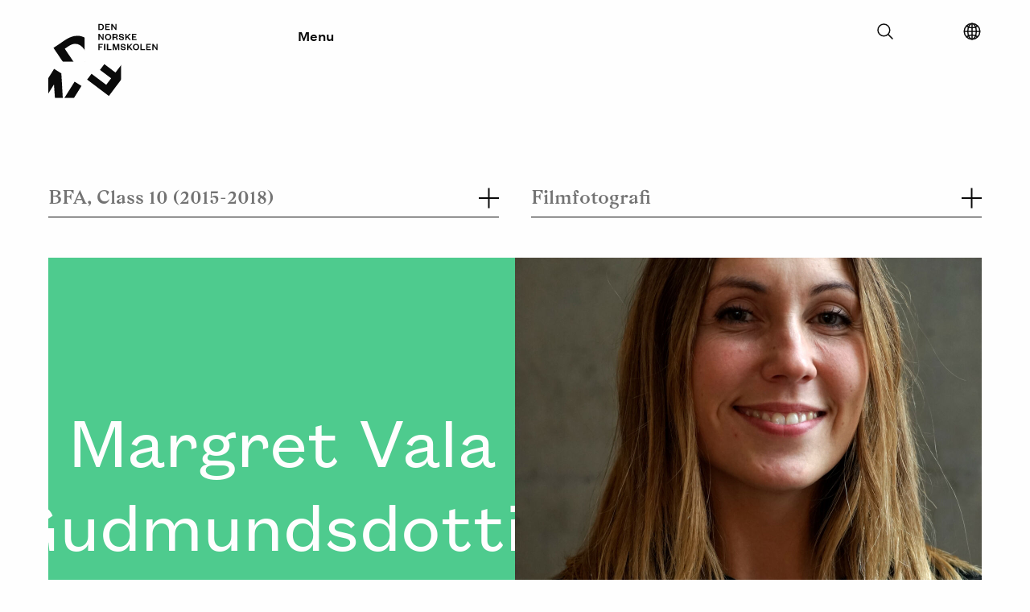

--- FILE ---
content_type: text/html; charset=UTF-8
request_url: https://filmskolen.no/en/students/kull-10/filmfotografi/2663/margret-vala-gudmundsdottir
body_size: 3246
content:
<!DOCTYPE html>
<html xmlns="http://www.w3.org/1999/xhtml" lang="en">
	<head>

		<meta charset="utf-8"/>
		<link rel="home" href="https://filmskolen.no/en/"/>
		<meta name="viewport" content="width=device-width, initial-scale=1.0">

		
		<link rel="stylesheet" type="text/css" href="/assets/css/style.css?id=27ab48199b0d27b58c62">
		<script type="text/javascript" src="/assets/js/polyfills/picturefill.min.js" async></script>

							<script>
				(function (w, d, s, l, i) {
w[l] = w[l] || [];
w[l].push({'gtm.start': new Date().getTime(), event: 'gtm.js'});
var f = d.getElementsByTagName(s)[0],
j = d.createElement(s),
dl = l != 'dataLayer' ? '&l=' + l : '';
j.async = true;
j.src = 'https://www.googletagmanager.com/gtm.js?id=' + i + dl;
f.parentNode.insertBefore(j, f);
})(window, document, 'script', 'dataLayer', 'GTM-KCRF7LP');
			</script>
		
	<title>Den Norske Filmskolen | Margret Vala Gudmundsdottir</title><meta name="generator" content="SEOmatic">
<meta name="referrer" content="no-referrer-when-downgrade">
<meta name="robots" content="all">
<meta content="en_EN" property="og:locale">
<meta content="nn_NO" property="og:locale:alternate">
<meta content="nb_NO" property="og:locale:alternate">
<meta content="Den Norske Filmskolen" property="og:site_name">
<meta content="website" property="og:type">
<meta content="https://filmskolen.no/en/students/kull-10/filmfotografi/2663/margret-vala-gudmundsdottir" property="og:url">
<meta content="Margret Vala Gudmundsdottir" property="og:title">
<link href="https://filmskolen.no/en/students/kull-10/filmfotografi/2663/margret-vala-gudmundsdottir" rel="canonical">
<link href="https://filmskolen.no/en" rel="home">
<link href="https://filmskolen.no/nn/studenter/kull-10/filmfotografi/2663/margret-vala-gudmundsdottir" rel="alternate" hreflang="nn-no">
<link href="https://filmskolen.no/en/students/kull-10/filmfotografi/2663/margret-vala-gudmundsdottir" rel="alternate" hreflang="en">
<link href="https://filmskolen.no/studenter/kull-10/filmfotografi/2663/margret-vala-gudmundsdottir" rel="alternate" hreflang="x-default">
<link href="https://filmskolen.no/studenter/kull-10/filmfotografi/2663/margret-vala-gudmundsdottir" rel="alternate" hreflang="nb-no"></head>
	<body>

							<noscript>
				<iframe src="https://www.googletagmanager.com/ns.html?id=GTM-KCRF7LP" height="0" width="0" style="display:none;visibility:hidden"></iframe>
			</noscript>
		
							
<header class="site-header ">
	<a class="skip-to-content-link" href="#main">
		Skip to content
	</a>
	<div class="site-header__wrapper">
		<div
			class="site-header__branding">
						<a href="https://filmskolen.no/en/" title="Home">
				<div id="logoanimation" style="padding-right: 30px;"></div>
			</a>

		</div>
		<div class="site-header__menu-toggle" style="padding-left: 30px;">
			<button type="button" class="main-menu-toggle" data-open="Close" data-closed="Menu">Menu</button>
		</div>
		<div class="secondary-interactions">

			<div class="searchform">

				<div class="searchform__container">
					<form action="https://filmskolen.no/en/s">
						<input type="text" id="search" name="search" value="" placeholder="Hva leter du etter?">
					</form>
					<button class="searchform__toggler"><svg xmlns='http://www.w3.org/2000/svg' class='ionicon' viewBox='0 0 512 512'>
    <title>Search</title>
    <path d='M221.09 64a157.09 157.09 0 10157.09 157.09A157.1 157.1 0 00221.09 64z' fill='none' stroke='currentColor' stroke-miterlimit='10' stroke-width='32'/>
    <path fill='none' stroke='currentColor' stroke-linecap='round' stroke-miterlimit='10' stroke-width='32' d='M338.29 338.29L448 448'/>
</svg></button>
				</div>

			</div>

			<div class="language-selector">
				<button aria-label="Select language" class="language-selector__button" type="button">
					<svg xmlns='http://www.w3.org/2000/svg' class='ionicon' viewBox='0 0 512 512'>
    <title>Globe</title>
    <path d='M256 48C141.13 48 48 141.13 48 256s93.13 208 208 208 208-93.13 208-208S370.87 48 256 48z' fill='none' stroke='currentColor' stroke-miterlimit='10' stroke-width='32'/>
    <path d='M256 48c-58.07 0-112.67 93.13-112.67 208S197.93 464 256 464s112.67-93.13 112.67-208S314.07 48 256 48z' fill='none' stroke='currentColor' stroke-miterlimit='10' stroke-width='32'/>
    <path d='M117.33 117.33c38.24 27.15 86.38 43.34 138.67 43.34s100.43-16.19 138.67-43.34M394.67 394.67c-38.24-27.15-86.38-43.34-138.67-43.34s-100.43 16.19-138.67 43.34' fill='none' stroke='currentColor' stroke-linecap='round' stroke-linejoin='round' stroke-width='32'/>
    <path fill='none' stroke='currentColor' stroke-miterlimit='10' stroke-width='32' d='M256 48v416M464 256H48'/>
</svg>
				</button>
				<div class="language-selector__dropdown">
					<ul class="language-selector__list">

												
							
							
																																															
															
														<li class="language-selector__list-item language-selector__list-item--idle">
								<a href="https://filmskolen.no/studenter/kull-10/filmfotografi/2663/margret-vala-gudmundsdottir" class="button">Norsk Bokmål</a>
							</li>

						
							
							
																																															
															
														<li class="language-selector__list-item language-selector__list-item--active">
								<a href="https://filmskolen.no/en/students/kull-10/filmfotografi/2663/margret-vala-gudmundsdottir" class="button">English</a>
							</li>

						
							
							
																																															
															
														<li class="language-selector__list-item language-selector__list-item--idle">
								<a href="https://filmskolen.no/nn/studenter/kull-10/filmfotografi/2663/margret-vala-gudmundsdottir" class="button">Norsk Nynorsk</a>
							</li>

						
					</ul>
				</div>
			</div>


		</div>
		<div class="mobile-search-link">
			<a href="https://filmskolen.no/en/s"><img src="/assets/brand/searchicon-white.svg" class="Search"></a>
		</div>
	</div>
	<nav class="expandable-navigation">
		<div class="container">

						<ul class="top-level">
									<li>
						<button type="button" class="toggle-child-menu">
							Studies
							<span class="indicator">
								<span></span>
								<span></span>
							</span>
						</button>

													<ul class="children">
																	<li>
										<a href="" tabindex="-1">BFA programmes</a>
									</li>
																	<li>
										<a href="https://filmskolen.no/en/studies/mfa" tabindex="-1">MFA programmes</a>
									</li>
															</ul>
						
					</li>
									<li>
						<button type="button" class="toggle-child-menu">
							Students
							<span class="indicator">
								<span></span>
								<span></span>
							</span>
						</button>

													<ul class="children">
																	<li>
										<a href="https://filmskolen.no/en/students" tabindex="-1">Cohorts</a>
									</li>
																	<li>
										<a href="https://filmskolen.no/en/graduation-films" tabindex="-1">Graduation films</a>
									</li>
															</ul>
						
					</li>
									<li>
						<button type="button" class="toggle-child-menu">
							About us
							<span class="indicator">
								<span></span>
								<span></span>
							</span>
						</button>

													<ul class="children">
																	<li>
										<a href="https://filmskolen.no/en/about-dnf" tabindex="-1">The school</a>
									</li>
																	<li>
										<a href="https://filmskolen.no/en/about-dnf/ansatte" tabindex="-1">The staff</a>
									</li>
															</ul>
						
					</li>
									<li>
						<button type="button" class="toggle-child-menu">
							Research
							<span class="indicator">
								<span></span>
								<span></span>
							</span>
						</button>

													<ul class="children">
																	<li>
										<a href="https://filmskolen.no/en/research/cefima-1" tabindex="-1">CEFIMA</a>
									</li>
																	<li>
										<a href="https://filmskolen.no/en/research/vipros" tabindex="-1">VIPROS</a>
									</li>
																	<li>
										<a href="https://filmskolen.no/en/research/artistic-research" tabindex="-1">Artistic research</a>
									</li>
																	<li>
										<a href="https://filmskolen.no/en/research/utvikling" tabindex="-1">Pedagogy</a>
									</li>
															</ul>
						
					</li>
							</ul>

		</div>
	</nav>
</header>
		
		<div class="content-pusher"></div>

		
				<main id="main"> 	
	<div id="magicList"></div>

			</main>

							<footer class="site-footer fade-in">
	<div class="large-borders">
		<div class="lefty">
			<hr/>
		</div>
		<div class="righty">
			<hr/>
		</div>
	</div>
	<div class="wrapper">
		<div class="small-divider-top"><hr/></div>
		<div class="small-divider-middle"><hr/></div>
		<div class="contact-info">
			<address>
				<strong>The Norwegian Film School</strong><br/>
				<span>INN - Lillehammer</span>
				<span>Postboks 400      2418 Elverum</span>
			</address>
			<br/>
			<span>
				<strong>Contact</strong>
			</span>
			<a href="tel:+47 612 88550">+47 612 88550</a><br/>
			<a href="mail:filmskolen@inn.no">filmskolen@inn.no</a>
		</div>
		<div class="footer-navigation">
			<ul ><li ><a  href="https://filmskolen.no/en/research/cefima-1/about-cefima">About CEFIMA</a></li><li ><a  href="https://filmskolen.no/en/for-ansatte-og-studenter">For students and staff</a></li><li ><a  href="https://filmskolen.no/en/articles">Articles</a></li><li ><a  href="https://www.inn.no" rel="noopener nofollow" target="_blank">Inland Norway University</a></li></ul>
			<br/>
			
						
			<a href="https://eng.inn.no/" target="_blank" rel="noopener">
				<img src="/imager/images/Branding-Logoer-Grafikk/46206/INN_logo_616b2c32fb7bb9679ad560fc61635847.jpg" alt="Gå til Høyskolen i Innlandet"/>
			</a>

		</div>
		<div class="footer-some">
			<span>
				<strong>Follow us</strong>
			</span>
			<ul ><li ><a  href="https://www.facebook.com/filmskolen" rel="noopener nofollow" target="_blank">Facebook</a></li><li ><a  href="https://www.instagram.com/dennorskefilmskolen" rel="noopener nofollow" target="_blank">Instagram</a></li><li ><a  href="https://vimeo.com/dennorskefilmskolen" rel="noopener nofollow" target="_blank">Vimeo</a></li><li ><a  href="https://filmskolen.montages.no" rel="noopener" target="_blank">Student blog</a></li></ul>
					</div>
		<div class="to-the-top-link">
			<button type="button"><img alt="Pil opp" src="/assets/brand/arrow-up.svg"><span>To the top</span>
			</button>
		</div>
	</div>
</footer>
			
			<script type="application/ld+json">{"@context":"http://schema.org","@graph":[{"@type":"WebPage","author":{"@id":"#identity"},"copyrightHolder":{"@id":"#identity"},"copyrightYear":"2017","creator":{"@id":"#creator"},"dateModified":"2017-10-11T18:53:10+02:00","datePublished":"2017-09-13T12:40:00+02:00","headline":"Margret Vala Gudmundsdottir","inLanguage":"en","mainEntityOfPage":"https://filmskolen.no/en/students/kull-10/filmfotografi/2663/margret-vala-gudmundsdottir","name":"Margret Vala Gudmundsdottir","publisher":{"@id":"#creator"},"url":"https://filmskolen.no/en/students/kull-10/filmfotografi/2663/margret-vala-gudmundsdottir"},{"@id":"#identity","@type":"Organization"},{"@id":"#creator","@type":"Organization"},{"@type":"BreadcrumbList","description":"Breadcrumbs list","itemListElement":[{"@type":"ListItem","item":"https://filmskolen.no/en","name":"Home","position":1},{"@type":"ListItem","item":"https://filmskolen.no/en/students","name":"Students index","position":2},{"@type":"ListItem","item":"https://filmskolen.no/en/students/kull-10/filmfotografi/2663/margret-vala-gudmundsdottir","name":"Margret Vala Gudmundsdottir","position":3}],"name":"Breadcrumbs"}]}</script>

			
			<script type="text/javascript" src="/assets/logoanimation/v4/logoanimation.min.js?id=309bee310b342875bbae"></script>
			<script type="text/javascript" src="/assets/js/vendor.js?id=e6e48985c7bda2d79038"></script>
			<script type="text/javascript" src="/assets/js/app.js?id=de9b93c4140aec8be0bf"></script>
			<script type="text/javascript" src="/assets/js/filteredList.js?id=4d35b771dfe0ce16008f"></script>

			
		</body>
	</html>


--- FILE ---
content_type: text/css
request_url: https://filmskolen.no/assets/css/style.css?id=27ab48199b0d27b58c62
body_size: 12843
content:
@charset "UTF-8";
/**
 * Foundation for Sites by ZURB
 * Version 6.2.3
 * foundation.zurb.com
 * Licensed under MIT Open Source
 */
/*! normalize.css v3.0.3 | MIT License | github.com/necolas/normalize.css */
/**
 * 1. Set default font family to sans-serif.
 * 2. Prevent iOS and IE text size adjust after device orientation change,
 *    without disabling user zoom.
 */
html {
  font-family: sans-serif; /* 1 */
  -ms-text-size-adjust: 100%; /* 2 */
  -webkit-text-size-adjust: 100%; /* 2 */
}

/**
 * Remove default margin.
 */
body {
  margin: 0;
}

/* HTML5 display definitions
   ========================================================================== */
/**
 * Correct `block` display not defined for any HTML5 element in IE 8/9.
 * Correct `block` display not defined for `details` or `summary` in IE 10/11
 * and Firefox.
 * Correct `block` display not defined for `main` in IE 11.
 */
article,
aside,
details,
figcaption,
figure,
footer,
header,
hgroup,
main,
menu,
nav,
section,
summary {
  display: block;
}

/**
 * 1. Correct `inline-block` display not defined in IE 8/9.
 * 2. Normalize vertical alignment of `progress` in Chrome, Firefox, and Opera.
 */
audio,
canvas,
progress,
video {
  display: inline-block; /* 1 */
  vertical-align: baseline; /* 2 */
}

/**
 * Prevent modern browsers from displaying `audio` without controls.
 * Remove excess height in iOS 5 devices.
 */
audio:not([controls]) {
  display: none;
  height: 0;
}

/**
 * Address `[hidden]` styling not present in IE 8/9/10.
 * Hide the `template` element in IE 8/9/10/11, Safari, and Firefox < 22.
 */
[hidden],
template {
  display: none;
}

/* Links
   ========================================================================== */
/**
 * Remove the gray background color from active links in IE 10.
 */
a {
  background-color: transparent;
}

/**
 * Improve readability of focused elements when they are also in an
 * active/hover state.
 */
a:active,
a:hover {
  outline: 0;
}

/* Text-level semantics
   ========================================================================== */
/**
 * Address styling not present in IE 8/9/10/11, Safari, and Chrome.
 */
abbr[title] {
  border-bottom: 1px dotted;
}

/**
 * Address style set to `bolder` in Firefox 4+, Safari, and Chrome.
 */
b,
strong {
  font-weight: bold;
}

/**
 * Address styling not present in Safari and Chrome.
 */
dfn {
  font-style: italic;
}

/**
 * Address variable `h1` font-size and margin within `section` and `article`
 * contexts in Firefox 4+, Safari, and Chrome.
 */
h1 {
  font-size: 2em;
  margin: 0.67em 0;
}

/**
 * Address styling not present in IE 8/9.
 */
mark {
  background: #ff0;
  color: #000;
}

/**
 * Address inconsistent and variable font size in all browsers.
 */
small {
  font-size: 80%;
}

/**
 * Prevent `sub` and `sup` affecting `line-height` in all browsers.
 */
sub,
sup {
  font-size: 75%;
  line-height: 0;
  position: relative;
  vertical-align: baseline;
}

sup {
  top: -0.5em;
}

sub {
  bottom: -0.25em;
}

/* Embedded content
   ========================================================================== */
/**
 * Remove border when inside `a` element in IE 8/9/10.
 */
img {
  border: 0;
}

/**
 * Correct overflow not hidden in IE 9/10/11.
 */
svg:not(:root) {
  overflow: hidden;
}

/* Grouping content
   ========================================================================== */
/**
 * Address margin not present in IE 8/9 and Safari.
 */
figure {
  margin: 1em 40px;
}

/**
 * Address differences between Firefox and other browsers.
 */
hr {
  box-sizing: content-box;
  height: 0;
}

/**
 * Contain overflow in all browsers.
 */
pre {
  overflow: auto;
}

/**
 * Address odd `em`-unit font size rendering in all browsers.
 */
code,
kbd,
pre,
samp {
  font-family: monospace, monospace;
  font-size: 1em;
}

/* Forms
   ========================================================================== */
/**
 * Known limitation: by default, Chrome and Safari on OS X allow very limited
 * styling of `select`, unless a `border` property is set.
 */
/**
 * 1. Correct color not being inherited.
 *    Known issue: affects color of disabled elements.
 * 2. Correct font properties not being inherited.
 * 3. Address margins set differently in Firefox 4+, Safari, and Chrome.
 */
button,
input,
optgroup,
select,
textarea {
  color: inherit; /* 1 */
  font: inherit; /* 2 */
  margin: 0; /* 3 */
}

/**
 * Address `overflow` set to `hidden` in IE 8/9/10/11.
 */
button {
  overflow: visible;
}

/**
 * Address inconsistent `text-transform` inheritance for `button` and `select`.
 * All other form control elements do not inherit `text-transform` values.
 * Correct `button` style inheritance in Firefox, IE 8/9/10/11, and Opera.
 * Correct `select` style inheritance in Firefox.
 */
button,
select {
  text-transform: none;
}

/**
 * 1. Avoid the WebKit bug in Android 4.0.* where (2) destroys native `audio`
 *    and `video` controls.
 * 2. Correct inability to style clickable `input` types in iOS.
 * 3. Improve usability and consistency of cursor style between image-type
 *    `input` and others.
 */
button,
html input[type=button],
input[type=reset],
input[type=submit] {
  -webkit-appearance: button; /* 2 */
  cursor: pointer; /* 3 */
}

/**
 * Re-set default cursor for disabled elements.
 */
button[disabled],
html input[disabled] {
  cursor: not-allowed;
}

/**
 * Remove inner padding and border in Firefox 4+.
 */
button::-moz-focus-inner,
input::-moz-focus-inner {
  border: 0;
  padding: 0;
}

/**
 * Address Firefox 4+ setting `line-height` on `input` using `!important` in
 * the UA stylesheet.
 */
input {
  line-height: normal;
}

/**
 * It's recommended that you don't attempt to style these elements.
 * Firefox's implementation doesn't respect box-sizing, padding, or width.
 *
 * 1. Address box sizing set to `content-box` in IE 8/9/10.
 * 2. Remove excess padding in IE 8/9/10.
 */
input[type=checkbox],
input[type=radio] {
  box-sizing: border-box; /* 1 */
  padding: 0; /* 2 */
}

/**
 * Fix the cursor style for Chrome's increment/decrement buttons. For certain
 * `font-size` values of the `input`, it causes the cursor style of the
 * decrement button to change from `default` to `text`.
 */
input[type=number]::-webkit-inner-spin-button,
input[type=number]::-webkit-outer-spin-button {
  height: auto;
}

/**
 * 1. Address `appearance` set to `searchfield` in Safari and Chrome.
 * 2. Address `box-sizing` set to `border-box` in Safari and Chrome.
 */
input[type=search] {
  -webkit-appearance: textfield; /* 1 */
  box-sizing: content-box; /* 2 */
}

/**
 * Remove inner padding and search cancel button in Safari and Chrome on OS X.
 * Safari (but not Chrome) clips the cancel button when the search input has
 * padding (and `textfield` appearance).
 */
input[type=search]::-webkit-search-cancel-button,
input[type=search]::-webkit-search-decoration {
  -webkit-appearance: none;
}

/**
 * Define consistent border, margin, and padding.
 * [NOTE] We don't enable this ruleset in Foundation, because we want the <fieldset> element to have plain styling.
 */
/* fieldset {
  border: 1px solid #c0c0c0;
  margin: 0 2px;
  padding: 0.35em 0.625em 0.75em;
} */
/**
 * 1. Correct `color` not being inherited in IE 8/9/10/11.
 * 2. Remove padding so people aren't caught out if they zero out fieldsets.
 */
legend {
  border: 0; /* 1 */
  padding: 0; /* 2 */
}

/**
 * Remove default vertical scrollbar in IE 8/9/10/11.
 */
textarea {
  overflow: auto;
}

/**
 * Don't inherit the `font-weight` (applied by a rule above).
 * NOTE: the default cannot safely be changed in Chrome and Safari on OS X.
 */
optgroup {
  font-weight: bold;
}

/* Tables
   ========================================================================== */
/**
 * Remove most spacing between table cells.
 */
table {
  border-collapse: collapse;
  border-spacing: 0;
}

td,
th {
  padding: 0;
}

.foundation-mq {
  font-family: "small=0em&medium=42.5em&large=64em&xlarge=75em&xxlarge=90em";
}

html {
  font-size: 100%;
  box-sizing: border-box;
}

*,
*::before,
*::after {
  box-sizing: inherit;
}

body {
  padding: 0;
  margin: 0;
  font-family: "Founders", Helvetica, Roboto, Arial, sans-serif;
  font-weight: 400;
  line-height: 1.5;
  color: #0a0a0a;
  background: #fefefe;
  -webkit-font-smoothing: antialiased;
  -moz-osx-font-smoothing: grayscale;
}

img {
  max-width: 100%;
  height: auto;
  -ms-interpolation-mode: bicubic;
  display: inline-block;
  vertical-align: middle;
}

textarea {
  height: auto;
  min-height: 50px;
  border-radius: 0;
}

select {
  width: 100%;
  border-radius: 0;
}

#map_canvas img,
#map_canvas embed,
#map_canvas object,
.map_canvas img,
.map_canvas embed,
.map_canvas object,
.mqa-display img,
.mqa-display embed,
.mqa-display object {
  max-width: none !important;
}

button {
  -webkit-appearance: none;
  -moz-appearance: none;
  background: transparent;
  padding: 0;
  border: 0;
  border-radius: 0;
  line-height: 1;
}
[data-whatinput=mouse] button {
  outline: 0;
}

.is-visible {
  display: block !important;
}

.is-hidden {
  display: none !important;
}

div,
dl,
dt,
dd,
ul,
ol,
li,
h1,
h2,
h3,
h4,
h5,
h6,
pre,
form,
p,
blockquote,
th,
td {
  margin: 0;
  padding: 0;
}

p {
  font-size: inherit;
  line-height: 1.6;
  margin-bottom: 1.6rem;
  text-rendering: optimizeLegibility;
}

em,
i {
  font-style: italic;
  line-height: inherit;
}

strong,
b {
  font-weight: 600;
  line-height: inherit;
}

small {
  font-size: 80%;
  line-height: inherit;
}

h1,
h2,
h3,
h4,
h5,
h6 {
  font-family: "Founders", Helvetica, Roboto, Arial, sans-serif;
  font-weight: 400;
  font-style: normal;
  color: inherit;
  text-rendering: optimizeLegibility;
  margin-top: 0;
  margin-bottom: 1.25rem;
  line-height: 1.4;
}
h1 small,
h2 small,
h3 small,
h4 small,
h5 small,
h6 small {
  color: #737373;
  line-height: 0;
}

h1 {
  font-size: 1.5rem;
}

h2 {
  font-size: 1.25rem;
}

h3 {
  font-size: 1.1875rem;
}

h4 {
  font-size: 1.125rem;
}

h5 {
  font-size: 1.0625rem;
}

h6 {
  font-size: 1rem;
}

@media screen and (min-width: 42.5em) {
  h1 {
    font-size: 3rem;
  }
  h2 {
    font-size: 2.5rem;
  }
  h3 {
    font-size: 1.9375rem;
  }
  h4 {
    font-size: 1.5625rem;
  }
  h5 {
    font-size: 1.25rem;
  }
  h6 {
    font-size: 1rem;
  }
}
a {
  color: #0a0a0a;
  text-decoration: none;
  line-height: inherit;
  cursor: pointer;
}
a:hover, a:focus {
  color: #0a0a0a;
}
a img {
  border: 0;
}

hr {
  max-width: 80rem;
  height: 0;
  border-right: 0;
  border-top: 0;
  border-bottom: 1px solid #737373;
  border-left: 0;
  margin: 1.25rem auto;
  clear: both;
}

ul,
ol,
dl {
  line-height: 1.6;
  margin-bottom: 1.6rem;
  list-style-position: outside;
}

li {
  font-size: inherit;
}

ul {
  list-style-type: disc;
  margin-left: 1.25rem;
}

ol {
  margin-left: 1.25rem;
}

ul ul, ul ol, ol ul, ol ol {
  margin-left: 1.25rem;
  margin-bottom: 0;
}

dl {
  margin-bottom: 1rem;
}
dl dt {
  margin-bottom: 0.3rem;
  font-weight: 600;
}

blockquote {
  margin: 0 0 1.6rem;
  padding: 0 1.875rem;
  border-left: none;
}
blockquote, blockquote p {
  line-height: 1.6;
  color: #4ECB8E;
}

cite {
  display: block;
  font-size: 0.8125rem;
  color: #8a8a8a;
}
cite:before {
  content: "\2014   ";
}

abbr {
  color: #0a0a0a;
  cursor: help;
  border-bottom: 1px dotted #0a0a0a;
}

code {
  font-family: Consolas, "Liberation Mono", Courier, monospace;
  font-weight: 400;
  color: #0a0a0a;
  background-color: #f7f7f7;
  border: 1px solid #737373;
  padding: 0.125rem 0.3125rem 0.0625rem;
}

kbd {
  padding: 0.125rem 0.25rem 0;
  margin: 0;
  background-color: #f7f7f7;
  color: #0a0a0a;
  font-family: Consolas, "Liberation Mono", Courier, monospace;
}

.subheader {
  margin-top: 0.2rem;
  margin-bottom: 0.5rem;
  font-weight: 400;
  line-height: 1.4;
  color: #8a8a8a;
}

.lead {
  font-size: 125%;
  line-height: 1.6;
}

.stat {
  font-size: 2.5rem;
  line-height: 1;
}
p + .stat {
  margin-top: -1rem;
}

.no-bullet {
  margin-left: 0;
  list-style: none;
}

.text-left {
  text-align: left;
}

.text-right {
  text-align: right;
}

.text-center {
  text-align: center;
}

.text-justify {
  text-align: justify;
}

@media screen and (min-width: 42.5em) {
  .medium-text-left {
    text-align: left;
  }
  .medium-text-right {
    text-align: right;
  }
  .medium-text-center {
    text-align: center;
  }
  .medium-text-justify {
    text-align: justify;
  }
}
@media screen and (min-width: 64em) {
  .large-text-left {
    text-align: left;
  }
  .large-text-right {
    text-align: right;
  }
  .large-text-center {
    text-align: center;
  }
  .large-text-justify {
    text-align: justify;
  }
}
.show-for-print {
  display: none !important;
}

@media print {
  * {
    background: transparent !important;
    color: black !important;
    box-shadow: none !important;
    text-shadow: none !important;
  }
  .show-for-print {
    display: block !important;
  }
  .hide-for-print {
    display: none !important;
  }
  table.show-for-print {
    display: table !important;
  }
  thead.show-for-print {
    display: table-header-group !important;
  }
  tbody.show-for-print {
    display: table-row-group !important;
  }
  tr.show-for-print {
    display: table-row !important;
  }
  td.show-for-print {
    display: table-cell !important;
  }
  th.show-for-print {
    display: table-cell !important;
  }
  a,
  a:visited {
    text-decoration: underline;
  }
  a[href]:after {
    content: " (" attr(href) ")";
  }
  .ir a:after,
  a[href^="javascript:"]:after,
  a[href^="#"]:after {
    content: "";
  }
  abbr[title]:after {
    content: " (" attr(title) ")";
  }
  pre,
  blockquote {
    border: 1px solid #8a8a8a;
    page-break-inside: avoid;
  }
  thead {
    display: table-header-group;
  }
  tr,
  img {
    page-break-inside: avoid;
  }
  img {
    max-width: 100% !important;
  }
  @page {
    margin: 0.5cm;
  }
  p,
  h2,
  h3 {
    orphans: 3;
    widows: 3;
  }
  h2,
  h3 {
    page-break-after: avoid;
  }
}
.main-article {
  margin-bottom: 80px;
}

.full-article-header {
  margin-bottom: 40px;
}
@media screen and (min-width: 42.5em) {
  .full-article-header {
    margin-bottom: 80px;
  }
}
.full-article-header .wrapper {
  max-width: 80rem;
  margin-left: auto;
  margin-right: auto;
  display: flex;
  flex-flow: row wrap;
  padding-left: 20px;
  padding-right: 20px;
}
@media screen and (min-width: 42.5em) {
  .full-article-header .wrapper {
    padding-left: 25px;
    padding-right: 25px;
  }
}
@media screen and (min-width: 64em) {
  .full-article-header .wrapper {
    padding-left: 40px;
    padding-right: 40px;
  }
}
.full-article-header .wrapper .header-aside {
  flex: 0 0 100%;
  padding-left: 0.625rem;
  padding-right: 0.625rem;
  max-width: 100%;
}
@media screen and (min-width: 42.5em) {
  .full-article-header .wrapper .header-aside {
    padding-left: 1.25rem;
    padding-right: 1.25rem;
  }
}
@media screen and (min-width: 64em) {
  .full-article-header .wrapper .header-aside {
    flex: 0 0 41.6666666667%;
    padding-left: 0.625rem;
    padding-right: 0.625rem;
    max-width: 41.6666666667%;
    margin-left: 8.3333333333%;
    order: 2;
  }
}
@media screen and (min-width: 64em) and (min-width: 42.5em) {
  .full-article-header .wrapper .header-aside {
    padding-left: 1.25rem;
    padding-right: 1.25rem;
  }
}
.full-article-header .wrapper .header-content {
  flex: 0 0 100%;
  padding-left: 0.625rem;
  padding-right: 0.625rem;
  max-width: 100%;
}
@media screen and (min-width: 42.5em) {
  .full-article-header .wrapper .header-content {
    padding-left: 1.25rem;
    padding-right: 1.25rem;
  }
}
@media screen and (min-width: 64em) {
  .full-article-header .wrapper .header-content {
    flex: 0 0 50%;
    padding-left: 0.625rem;
    padding-right: 0.625rem;
    max-width: 50%;
  }
}
@media screen and (min-width: 64em) and (min-width: 42.5em) {
  .full-article-header .wrapper .header-content {
    padding-left: 1.25rem;
    padding-right: 1.25rem;
  }
}

.header-content h1 {
  font-family: "GZA", serif;
  margin: 0 0 20px;
  padding-right: 20px;
  font-size: 1.875rem;
  line-height: 2.625rem;
}
@media screen and (min-width: 42.5em) {
  .header-content h1 {
    margin: 0 0 50px;
  }
}
.header-content h1 span {
  display: block;
  font-size: 0.75rem;
  line-height: 1.125rem;
  padding-top: 10px;
  font-family: "Founders", Helvetica, Roboto, Arial, sans-serif;
  font-weight: 400;
}
@media screen and (min-width: 42.5em) {
  .header-content h1 span {
    font-size: 1.125rem;
    line-height: 1.625rem;
  }
}
@media screen and (min-width: 42.5em) {
  .header-content h1 {
    font-size: 2.5rem;
    line-height: 3.375rem;
  }
}
@media screen and (min-width: 64em) {
  .header-content h1 {
    font-size: 3.125rem;
    line-height: 4rem;
  }
}
.header-content.has-italic-heading h1 {
  font-style: italic;
}
@media screen and (max-width: 42.4375em) {
  .header-content.has-italic-heading h1 {
    font-size: 2.5rem;
    line-height: 3.375rem;
  }
}
.header-content p {
  font-size: 1.25rem;
  line-height: 1.75rem;
}
@media screen and (min-width: 42.5em) {
  .header-content p {
    font-size: 1.375rem;
    line-height: 2rem;
  }
}
.header-content p a {
  opacity: 1;
  text-decoration: underline;
  will-change: opacity;
  transition: opacity 0.2s;
}
.header-content p a:hover {
  opacity: 0.5;
}

.header-aside.meta {
  margin-bottom: 20px;
}
@media screen and (min-width: 64em) {
  .header-aside.meta {
    margin-bottom: 0;
  }
}
.header-aside.meta p {
  margin: 0;
}
.header-aside button {
  min-height: 40px;
  padding: 10px 0;
  text-align: left;
  font-weight: 600;
  margin-bottom: 30px;
}
.header-aside button:focus {
  outline: none;
}
@media screen and (min-width: 64em) {
  .header-aside button {
    display: none;
  }
}
@media screen and (max-width: 63.9375em) {
  .header-aside {
    margin-bottom: 0;
    will-change: margin-bottom;
    transition: margin-bottom 0.55s ease-out;
  }
  .header-aside ul.filmskolen-flex-list {
    overflow: hidden;
    opacity: 0;
    max-height: 0;
    will-change: opacity, max-height;
    transition: opacity 0.55s, max-height 0.55s ease-out;
  }
  .header-aside.open {
    margin-bottom: 30px;
  }
  .header-aside.open ul.filmskolen-flex-list {
    opacity: 1;
    max-height: 400px;
  }
}
.header-aside .toggle-contextual-menu {
  position: relative;
  height: 34px;
  min-height: 34px;
  width: 50%;
  padding: 0;
}
.header-aside .toggle-contextual-menu .indicator {
  position: absolute;
  top: 0;
  right: 0;
  width: 34px;
  height: 34px;
}
.header-aside .toggle-contextual-menu .indicator span {
  display: block;
  position: absolute;
  top: 50%;
  right: 15px;
  width: 12px;
  height: 1px;
  background: #0a0a0a;
  transition: transform 0.15s ease-out;
  transform-origin: 50% 50%;
}
.header-aside .toggle-contextual-menu .indicator span:nth-child(1) {
  transform: rotate(0deg);
}
.header-aside .toggle-contextual-menu .indicator span:nth-child(2) {
  transform: rotate(90deg);
}
.header-aside.open .toggle-contextual-menu .indicator span:nth-child(1) {
  transform: rotate(0deg);
}
.header-aside.open .toggle-contextual-menu .indicator span:nth-child(2) {
  transform: rotate(180deg);
}

.article-content {
  margin-bottom: 80px;
}
.article-content .wrapper {
  max-width: 80rem;
  margin-left: auto;
  margin-right: auto;
  display: flex;
  flex-flow: row wrap;
  padding-left: 20px;
  padding-right: 20px;
}
@media screen and (min-width: 42.5em) {
  .article-content .wrapper {
    padding-left: 25px;
    padding-right: 25px;
  }
}
@media screen and (min-width: 64em) {
  .article-content .wrapper {
    padding-left: 40px;
    padding-right: 40px;
  }
}
.article-content .wrapper .aside {
  flex: 0 0 100%;
  padding-left: 0.625rem;
  padding-right: 0.625rem;
  max-width: 100%;
}
@media screen and (min-width: 42.5em) {
  .article-content .wrapper .aside {
    padding-left: 1.25rem;
    padding-right: 1.25rem;
  }
}
@media screen and (min-width: 64em) {
  .article-content .wrapper .aside {
    padding-top: 7px;
    flex: 0 0 41.6666666667%;
    padding-left: 0.625rem;
    padding-right: 0.625rem;
    max-width: 41.6666666667%;
    margin-left: 8.3333333333%;
  }
}
@media screen and (min-width: 64em) and (min-width: 42.5em) {
  .article-content .wrapper .aside {
    padding-left: 1.25rem;
    padding-right: 1.25rem;
  }
}
.article-content .wrapper .aside.hide-for-small {
  display: none;
}
@media screen and (min-width: 64em) {
  .article-content .wrapper .aside.hide-for-small {
    display: block;
  }
}
.article-content .wrapper .main {
  flex: 0 0 100%;
  padding-left: 0.625rem;
  padding-right: 0.625rem;
  max-width: 100%;
}
@media screen and (min-width: 42.5em) {
  .article-content .wrapper .main {
    padding-left: 1.25rem;
    padding-right: 1.25rem;
  }
}
@media screen and (min-width: 42.5em) {
  .article-content .wrapper .main {
    flex: 0 0 83.3333333333%;
    padding-left: 0.625rem;
    padding-right: 0.625rem;
    max-width: 83.3333333333%;
  }
}
@media screen and (min-width: 42.5em) and (min-width: 42.5em) {
  .article-content .wrapper .main {
    padding-left: 1.25rem;
    padding-right: 1.25rem;
  }
}
@media screen and (min-width: 64em) {
  .article-content .wrapper .main {
    flex: 0 0 50%;
    padding-left: 0.625rem;
    padding-right: 0.625rem;
    max-width: 50%;
  }
}
@media screen and (min-width: 64em) and (min-width: 42.5em) {
  .article-content .wrapper .main {
    padding-left: 1.25rem;
    padding-right: 1.25rem;
  }
}
.article-content .wrapper .main header {
  margin-bottom: 80px;
}
@media screen and (min-width: 64em) {
  .article-content .small-only {
    display: none;
  }
}
.article-content .body,
.article-content .image,
.article-content .standard-text,
.article-content .filmskolen-flex-list {
  margin-bottom: 50px;
}
.article-content .body h2, .article-content .body h3, .article-content .body h4, .article-content .body h5, .article-content .body h6,
.article-content .standard-text h2,
.article-content .standard-text h3,
.article-content .standard-text h4,
.article-content .standard-text h5,
.article-content .standard-text h6 {
  font-size: 1.3125rem;
  line-height: inherit;
  font-weight: 600;
  margin: 0;
}
.article-content .standard-text a {
  opacity: 1;
  text-decoration: underline;
  will-change: opacity;
  transition: opacity 0.2s;
}
.article-content .standard-text a:hover {
  opacity: 0.5;
}
.article-content .standard-text figure {
  margin: 0 0 1.6rem;
}
.article-content .image .image-caption {
  padding-top: 5px;
}
@media screen and (min-width: 42.5em) {
  .article-content .image .image-caption {
    padding: 5px 30% 0 0;
  }
}
.article-content .image .image-caption p {
  margin: 0;
  font-size: 0.875rem;
}
@media screen and (min-width: 42.5em) {
  .article-content .image .image-caption p {
    font-size: 1rem;
  }
}
.article-content img {
  width: 100%;
}
.article-content .aside h2, .article-content .aside h3, .article-content .aside h4, .article-content .aside h5 {
  font-family: "GZA", serif;
  font-size: 1.5rem;
  line-height: 1.8125rem;
  margin: 0 0 40px;
}

.employee-preview {
  margin-bottom: 50px;
}
.employee-preview img {
  width: 100%;
  margin-bottom: 50px;
}
.employee-preview a {
  font-weight: 600;
}
.employee-preview a:hover {
  text-decoration: underline;
}
.employee-preview .employee-preview-content {
  width: 100%;
  display: flex;
  flex-wrap: nowrap;
}
.employee-preview .employee-preview-content .contact {
  flex: 0 0 50%;
  padding-right: 15px;
}
.employee-preview .employee-preview-content .excerpt {
  flex: 0 0 50%;
  padding-left: 15px;
}

blockquote {
  margin: 0 0 50px;
  text-align: center;
  padding: 0 10%;
}
blockquote p {
  font-size: 1.875rem;
  line-height: 2.625rem;
}
@media screen and (min-width: 42.5em) {
  blockquote p {
    font-size: 3.125rem;
    line-height: 4rem;
  }
}

.graduation-films-filter {
  position: relative;
  z-index: 2;
  margin-bottom: 50px;
  max-width: 80rem;
  margin-left: auto;
  margin-right: auto;
  display: flex;
  flex-flow: row wrap;
  padding-left: 20px;
  padding-right: 20px;
}
@media screen and (min-width: 42.5em) {
  .graduation-films-filter {
    padding-left: 25px;
    padding-right: 25px;
  }
}
@media screen and (min-width: 64em) {
  .graduation-films-filter {
    padding-left: 40px;
    padding-right: 40px;
  }
}
.graduation-films-filter .input {
  flex: 0 0 50%;
  padding-left: 0.625rem;
  padding-right: 0.625rem;
  max-width: 50%;
}
@media screen and (min-width: 42.5em) {
  .graduation-films-filter .input {
    padding-left: 1.25rem;
    padding-right: 1.25rem;
  }
}
.graduation-films-list {
  list-style-type: none;
  margin: 0 0 100px;
  max-width: 80rem;
  margin-left: auto;
  margin-right: auto;
  display: flex;
  flex-flow: row wrap;
  padding-left: 20px;
  padding-right: 20px;
}
@media screen and (min-width: 42.5em) {
  .graduation-films-list {
    padding-left: 25px;
    padding-right: 25px;
  }
}
@media screen and (min-width: 64em) {
  .graduation-films-list {
    padding-left: 40px;
    padding-right: 40px;
  }
}
.graduation-films-list p {
  font-size: 1.25rem;
  line-height: 1.75rem;
}
@media screen and (min-width: 64em) {
  .graduation-films-list p {
    font-size: 1.375rem;
    line-height: 2rem;
  }
}
.graduation-films-list .play-icon {
  display: inline-block;
  width: 60px;
  height: 60px;
}
@media screen and (min-width: 42.5em) {
  .graduation-films-list .play-icon {
    width: 88px;
    height: 88px;
  }
}
@media screen and (min-width: 64em) {
  .graduation-films-list .play-icon {
    width: 128px;
    height: 128px;
  }
}
.graduation-films-list .empty-list {
  flex: 0 0 100%;
  padding-left: 0.625rem;
  padding-right: 0.625rem;
  max-width: 100%;
  text-align: left;
}
@media screen and (min-width: 42.5em) {
  .graduation-films-list .empty-list {
    padding-left: 1.25rem;
    padding-right: 1.25rem;
  }
}
.graduation-films-list .featured-film {
  display: none;
}
@media screen and (min-width: 42.5em) {
  .graduation-films-list .featured-film {
    display: block;
    flex: 0 0 100%;
    padding-left: 0.625rem;
    padding-right: 0.625rem;
    max-width: 100%;
    margin-bottom: 80px;
  }
}
@media screen and (min-width: 42.5em) and (min-width: 42.5em) {
  .graduation-films-list .featured-film {
    padding-left: 1.25rem;
    padding-right: 1.25rem;
  }
}
@media screen and (min-width: 42.5em) {
  .graduation-films-list .featured-film .image-container {
    margin-bottom: 0;
  }
}
.graduation-films-list .featured-film .info-container {
  position: absolute;
  top: 0;
  left: 0;
  width: 100%;
  height: 100%;
  color: #fefefe;
  display: flex;
  justify-content: center;
  align-items: center;
}
@media screen and (max-width: 42.4375em) {
  .graduation-films-list .featured-film .info-container {
    display: none;
  }
}
.graduation-films-list .featured-film .info-container .play-icon {
  margin-bottom: 10px;
}
@media screen and (min-width: 64em) {
  .graduation-films-list .featured-film .info-container .play-icon {
    margin-bottom: 20px;
  }
}
.graduation-films-list .featured-film .info-container > a {
  width: 90%;
  color: inherit;
  max-width: 640px;
  padding: 0 20px;
}
.graduation-films-list .featured-film .info-container p {
  margin: 0;
  color: inherit;
  font-size: 1.25rem;
  line-height: 1.75rem;
}
@media screen and (min-width: 42.5em) {
  .graduation-films-list .featured-film .info-container p {
    font-size: 1.125rem;
    line-height: 1.5625rem;
  }
}
@media screen and (min-width: 64em) {
  .graduation-films-list .featured-film .info-container p {
    font-size: 1.375rem;
    line-height: 2rem;
  }
}
.graduation-films-list .standard-film {
  flex: 0 0 100%;
  padding-left: 0.625rem;
  padding-right: 0.625rem;
  max-width: 100%;
}
@media screen and (min-width: 42.5em) {
  .graduation-films-list .standard-film {
    padding-left: 1.25rem;
    padding-right: 1.25rem;
  }
}
@media screen and (min-width: 42.5em) {
  .graduation-films-list .standard-film {
    flex: 0 0 50%;
    padding-left: 0.625rem;
    padding-right: 0.625rem;
    max-width: 50%;
  }
}
@media screen and (min-width: 42.5em) and (min-width: 42.5em) {
  .graduation-films-list .standard-film {
    padding-left: 1.25rem;
    padding-right: 1.25rem;
  }
}
@media screen and (min-width: 42.5em) {
  .graduation-films-list .standard-film--show-feature-film {
    display: none;
  }
}
.graduation-films-list li {
  text-align: center;
  margin-bottom: 40px;
}
.graduation-films-list li.active a, .graduation-films-list li.active p {
  display: block;
  opacity: 0.7;
  pointer-events: none;
}
.graduation-films-list li h2 {
  font-family: "GZA", serif;
  font-style: italic;
  margin: 0;
  font-size: 1.875rem;
  line-height: 2.75rem;
}
@media screen and (min-width: 42.5em) {
  .graduation-films-list li h2 {
    font-size: 2.5rem;
    line-height: 3.375rem;
  }
}
@media screen and (min-width: 64em) {
  .graduation-films-list li h2 {
    font-size: 3.125rem;
    line-height: 4rem;
  }
}
.graduation-films-list li .image-container {
  position: relative;
  display: block;
  margin-bottom: 20px;
}
.graduation-films-list li .image-container .play-icon {
  position: absolute;
  top: calc(50% - 30px);
  left: calc(50% - 30px);
}
@media screen and (min-width: 42.5em) {
  .graduation-films-list li .image-container .play-icon {
    top: calc(50% - 40px);
    left: calc(50% - 40px);
  }
}
@media screen and (min-width: 64em) {
  .graduation-films-list li .image-container .play-icon {
    top: calc(50% - 64px);
    left: calc(50% - 64px);
  }
}
.graduation-films-list li .image-container .main-image {
  width: 100%;
}

.video-wrapper {
  margin-bottom: 30px;
}
@media screen and (min-width: 42.5em) {
  .video-wrapper {
    max-width: 80rem;
    margin-left: auto;
    margin-right: auto;
    display: flex;
    flex-flow: row wrap;
    padding-left: 20px;
    padding-right: 20px;
    margin-bottom: 50px;
  }
}
@media screen and (min-width: 42.5em) and (min-width: 42.5em) {
  .video-wrapper {
    padding-left: 25px;
    padding-right: 25px;
  }
}
@media screen and (min-width: 42.5em) and (min-width: 64em) {
  .video-wrapper {
    padding-left: 40px;
    padding-right: 40px;
  }
}
@media screen and (min-width: 42.5em) {
  .video-wrapper .container {
    flex: 0 0 100%;
    padding-left: 0.625rem;
    padding-right: 0.625rem;
    max-width: 100%;
  }
}
@media screen and (min-width: 42.5em) and (min-width: 42.5em) {
  .video-wrapper .container {
    padding-left: 1.25rem;
    padding-right: 1.25rem;
  }
}

.graduation-film-article {
  margin-bottom: 100px;
}
.graduation-film-article h1 {
  font-style: italic;
}
.graduation-film-article .content-wrapper {
  max-width: 80rem;
  margin-left: auto;
  margin-right: auto;
  display: flex;
  flex-flow: row wrap;
  padding-left: 20px;
  padding-right: 20px;
}
@media screen and (min-width: 42.5em) {
  .graduation-film-article .content-wrapper {
    padding-left: 25px;
    padding-right: 25px;
  }
}
@media screen and (min-width: 64em) {
  .graduation-film-article .content-wrapper {
    padding-left: 40px;
    padding-right: 40px;
  }
}
.graduation-film-article .content-wrapper .main-content {
  flex: 0 0 100%;
  padding-left: 0.625rem;
  padding-right: 0.625rem;
  max-width: 100%;
  margin-bottom: 50px;
}
@media screen and (min-width: 42.5em) {
  .graduation-film-article .content-wrapper .main-content {
    padding-left: 1.25rem;
    padding-right: 1.25rem;
  }
}
@media screen and (min-width: 42.5em) {
  .graduation-film-article .content-wrapper .main-content {
    flex: 0 0 83.3333333333%;
    padding-left: 0.625rem;
    padding-right: 0.625rem;
    max-width: 83.3333333333%;
  }
}
@media screen and (min-width: 42.5em) and (min-width: 42.5em) {
  .graduation-film-article .content-wrapper .main-content {
    padding-left: 1.25rem;
    padding-right: 1.25rem;
  }
}
@media screen and (min-width: 64em) {
  .graduation-film-article .content-wrapper .main-content {
    flex: 0 0 50%;
    padding-left: 0.625rem;
    padding-right: 0.625rem;
    max-width: 50%;
  }
}
@media screen and (min-width: 64em) and (min-width: 42.5em) {
  .graduation-film-article .content-wrapper .main-content {
    padding-left: 1.25rem;
    padding-right: 1.25rem;
  }
}
.graduation-film-article .content-wrapper .meta {
  flex: 0 0 100%;
  padding-left: 0.625rem;
  padding-right: 0.625rem;
  max-width: 100%;
}
@media screen and (min-width: 42.5em) {
  .graduation-film-article .content-wrapper .meta {
    padding-left: 1.25rem;
    padding-right: 1.25rem;
  }
}
@media screen and (min-width: 42.5em) {
  .graduation-film-article .content-wrapper .meta {
    flex: 0 0 83.3333333333%;
    padding-left: 0.625rem;
    padding-right: 0.625rem;
    max-width: 83.3333333333%;
  }
}
@media screen and (min-width: 42.5em) and (min-width: 42.5em) {
  .graduation-film-article .content-wrapper .meta {
    padding-left: 1.25rem;
    padding-right: 1.25rem;
  }
}
@media screen and (min-width: 64em) {
  .graduation-film-article .content-wrapper .meta {
    flex: 0 0 41.6666666667%;
    padding-left: 0.625rem;
    padding-right: 0.625rem;
    max-width: 41.6666666667%;
    margin-left: 8.3333333333%;
  }
}
@media screen and (min-width: 64em) and (min-width: 42.5em) {
  .graduation-film-article .content-wrapper .meta {
    padding-left: 1.25rem;
    padding-right: 1.25rem;
  }
}
.graduation-film-article .meta h3 {
  font-family: "GZA", serif;
  font-size: 1.5rem;
  line-height: 1.8125rem;
  margin: 0 0 40px;
}
.graduation-film-article .meta ul {
  display: flex;
  flex-wrap: wrap;
  list-style-type: none;
  margin: 0 0 30px;
}
.graduation-film-article .meta ul li {
  flex: 0 0 160px;
  width: 160px;
  margin-right: 30px;
  margin-bottom: 30px;
}
.graduation-film-article .meta ul li span {
  display: block;
}
.graduation-film-article .meta ul li span.name {
  font-weight: 600;
}

.collapsable-list button {
  text-align: left;
  font-size: 1.5rem;
  line-height: 1.8125rem;
  font-family: "GZA", serif;
  display: block;
  border-bottom: 0;
  margin-bottom: 30px;
  width: 100%;
  height: 50px;
}
.collapsable-list button:focus {
  outline: none;
}
.collapsable-list .indicator {
  pointer-events: none;
  position: absolute;
  top: 0;
  right: 0;
  width: 50px;
  height: 50px;
}
.collapsable-list .indicator span {
  display: block;
  position: absolute;
  top: 50%;
  right: 0;
  width: 25px;
  height: 2px;
  background: #0a0a0a;
  transition: transform 0.15s ease-out;
  transform-origin: 50% 50%;
}
.collapsable-list .indicator span:nth-child(1) {
  transform: rotate(0deg);
}
.collapsable-list .indicator span:nth-child(2) {
  transform: rotate(90deg);
}
.collapsable-list.open .indicator span:nth-child(1) {
  transform: rotate(0deg);
}
.collapsable-list.open .indicator span:nth-child(2) {
  transform: rotate(180deg);
}

@font-face {
  font-family: "Founders";
  src: url("../font/FoundersGroteskTextWeb-Regular.eot");
  src: url("../font/FoundersGroteskTextWeb-Regular.eot?#iefix") format("embedded-opentype"), url("../font/FoundersGroteskTextWeb-Regular.woff") format("woff"), url("../font/FoundersGroteskTextWeb-Regular.woff2") format("woff2");
  speak: none;
  font-weight: 400;
  font-style: normal;
  font-variant: normal;
  text-transform: none;
}
@font-face {
  font-family: "Founders";
  src: url("../font/FoundersGroteskTextWeb-RegularItalic.eot");
  src: url("../font/FoundersGroteskTextWeb-RegularItalic.eot?#iefix") format("embedded-opentype"), url("../font/FoundersGroteskTextWeb-RegularItalic.woff") format("woff"), url("../font/FoundersGroteskTextWeb-RegularItalic.woff2") format("woff2");
  speak: none;
  font-weight: 400;
  font-style: italic;
  font-variant: normal;
  text-transform: none;
}
@font-face {
  font-family: "Founders";
  src: url("../font/FoundersGroteskTextWeb-Medium.eot");
  src: url("../font/FoundersGroteskTextWeb-Medium.eot?#iefix") format("embedded-opentype"), url("../font/FoundersGroteskTextWeb-Medium.woff") format("woff"), url("../font/FoundersGroteskTextWeb-Medium.woff2") format("woff2");
  speak: none;
  font-weight: 600;
  font-style: normal;
  font-variant: normal;
  text-transform: none;
}
@font-face {
  font-family: "Founders";
  src: url("../font/FoundersGroteskTextWeb-MediumItalic.eot");
  src: url("../font/FoundersGroteskTextWeb-MediumItalic.eot?#iefix") format("embedded-opentype"), url("../font/FoundersGroteskTextWeb-MediumItalic.woff") format("woff"), url("../font/FoundersGroteskTextWeb-MediumItalic.woff2") format("woff2");
  speak: none;
  font-weight: 600;
  font-style: italic;
  font-variant: normal;
  text-transform: none;
}
@font-face {
  font-family: "GZA";
  src: url("../font/Gza-SemiBold.woff") format("woff"), url("../font/Gza-SemiBold.woff2") format("woff2");
  speak: none;
  font-weight: 600;
  font-style: normal;
  font-variant: normal;
  text-transform: none;
}
@font-face {
  font-family: "GZA";
  src: url("../font/Gza-SemiBoldItalic.woff") format("woff"), url("../font/Gza-SemiBoldItalic.woff2") format("woff2");
  speak: none;
  font-weight: 600;
  font-style: italic;
  font-variant: normal;
  text-transform: none;
}
::-moz-selection {
  background: #0a0a0a;
  color: #fefefe;
}
::selection {
  background: #0a0a0a;
  color: #fefefe;
}

main {
  font-size: 1rem;
  line-height: 1.5rem;
}
@media screen and (min-width: 42.5em) {
  main {
    font-size: 1.125rem;
    line-height: 1.625rem;
  }
}

.fade-in,
.fade-in-early {
  opacity: 0;
  transform: translate3d(0, 15px, 0);
  will-change: opacity, transform;
  transition: opacity 0.65s linear, transform 0.65s ease-out;
}
.fade-in.visible,
.fade-in-early.visible {
  opacity: 1;
  transform: translate3d(0, 0, 0);
}

.embed-container {
  position: relative;
  padding-bottom: 56.25%;
  height: 0;
  overflow: hidden;
  max-width: 100%;
}
.embed-container iframe,
.embed-container object,
.embed-container embed {
  position: absolute;
  top: 0;
  left: 0;
  width: 100%;
  height: 100%;
}

.search-header.no-hits {
  margin-bottom: 100px;
}
.search-header .wrapper {
  max-width: 80rem;
  margin-left: auto;
  margin-right: auto;
  display: flex;
  flex-flow: row wrap;
  padding-left: 20px;
  padding-right: 20px;
  max-width: 80rem;
  margin-left: auto;
  margin-right: auto;
  display: flex;
  flex-flow: row wrap;
}
@media screen and (min-width: 42.5em) {
  .search-header .wrapper {
    padding-left: 25px;
    padding-right: 25px;
  }
}
@media screen and (min-width: 64em) {
  .search-header .wrapper {
    padding-left: 40px;
    padding-right: 40px;
  }
}
.search-header .wrapper .container {
  flex: 0 0 100%;
  padding-left: 0.625rem;
  padding-right: 0.625rem;
  max-width: 100%;
}
@media screen and (min-width: 42.5em) {
  .search-header .wrapper .container {
    padding-left: 1.25rem;
    padding-right: 1.25rem;
  }
}

.mobile-search-form {
  margin-bottom: 40px;
}
@media screen and (min-width: 42.5em) {
  .mobile-search-form {
    display: none;
  }
}
.mobile-search-form--wrapper {
  max-width: 80rem;
  margin-left: auto;
  margin-right: auto;
  display: flex;
  flex-flow: row wrap;
  padding-left: 20px;
  padding-right: 20px;
}
@media screen and (min-width: 42.5em) {
  .mobile-search-form--wrapper {
    padding-left: 25px;
    padding-right: 25px;
  }
}
@media screen and (min-width: 64em) {
  .mobile-search-form--wrapper {
    padding-left: 40px;
    padding-right: 40px;
  }
}
.mobile-search-form--container {
  flex: 0 0 100%;
  padding-left: 0.625rem;
  padding-right: 0.625rem;
  max-width: 100%;
}
@media screen and (min-width: 42.5em) {
  .mobile-search-form--container {
    padding-left: 1.25rem;
    padding-right: 1.25rem;
  }
}
.mobile-search-form form {
  position: relative;
}
.mobile-search-form form input {
  width: 100%;
  height: 40px;
  border: none;
  outline: none;
  padding: 0;
  border-radius: 0;
  border-bottom: 1px solid #000;
}
.mobile-search-form form button {
  display: block;
  width: 40px;
  height: 40px;
  position: absolute;
  top: 0;
  right: 0;
}
.mobile-search-form form button img {
  width: 24px;
  position: absolute;
  right: 0;
  bottom: 8px;
}

.search-results-pages {
  margin-bottom: 80px;
}
.search-results-pages .wrapper {
  max-width: 80rem;
  margin-left: auto;
  margin-right: auto;
  display: flex;
  flex-flow: row wrap;
  padding-left: 20px;
  padding-right: 20px;
  max-width: 80rem;
  margin-left: auto;
  margin-right: auto;
  display: flex;
  flex-flow: row wrap;
}
@media screen and (min-width: 42.5em) {
  .search-results-pages .wrapper {
    padding-left: 25px;
    padding-right: 25px;
  }
}
@media screen and (min-width: 64em) {
  .search-results-pages .wrapper {
    padding-left: 40px;
    padding-right: 40px;
  }
}
.search-results-pages .wrapper .header {
  flex: 0 0 100%;
  padding-left: 0.625rem;
  padding-right: 0.625rem;
  max-width: 100%;
}
@media screen and (min-width: 42.5em) {
  .search-results-pages .wrapper .header {
    padding-left: 1.25rem;
    padding-right: 1.25rem;
  }
}
.search-results-pages .wrapper .header h2 {
  font-size: 1rem;
  line-height: 1.5rem;
}
.search-results-pages .wrapper .page {
  margin-bottom: 40px;
  flex: 0 0 100%;
  padding-left: 0.625rem;
  padding-right: 0.625rem;
  max-width: 100%;
}
@media screen and (min-width: 42.5em) {
  .search-results-pages .wrapper .page {
    padding-left: 1.25rem;
    padding-right: 1.25rem;
  }
}
@media screen and (min-width: 42.5em) {
  .search-results-pages .wrapper .page {
    flex: 0 0 50%;
    padding-left: 0.625rem;
    padding-right: 0.625rem;
    max-width: 50%;
  }
}
@media screen and (min-width: 42.5em) and (min-width: 42.5em) {
  .search-results-pages .wrapper .page {
    padding-left: 1.25rem;
    padding-right: 1.25rem;
  }
}
@media screen and (min-width: 64em) {
  .search-results-pages .wrapper .page {
    flex: 0 0 33.3333333333%;
    padding-left: 0.625rem;
    padding-right: 0.625rem;
    max-width: 33.3333333333%;
  }
}
@media screen and (min-width: 64em) and (min-width: 42.5em) {
  .search-results-pages .wrapper .page {
    padding-left: 1.25rem;
    padding-right: 1.25rem;
  }
}
.search-results-pages .wrapper .page h3 {
  margin: 0;
  font-weight: 600;
  font-size: 1.25rem;
  line-height: 1.375rem;
}
@media screen and (min-width: 42.5em) {
  .search-results-pages .wrapper .page h3 {
    font-size: 1.875rem;
    line-height: 2.375rem;
  }
}
.search-results-pages .wrapper .page h3 + span {
  opacity: 0.5;
  font-size: 0.875rem;
  line-height: 1.375rem;
}
@media screen and (min-width: 42.5em) {
  .search-results-pages .wrapper .page h3 + span {
    font-size: 1rem;
    line-height: 1.5rem;
  }
}

.page-not-found {
  max-width: 80rem;
  margin-left: auto;
  margin-right: auto;
  display: flex;
  flex-flow: row wrap;
  padding-left: 20px;
  padding-right: 20px;
  margin-bottom: 100px;
}
@media screen and (min-width: 42.5em) {
  .page-not-found {
    padding-left: 25px;
    padding-right: 25px;
  }
}
@media screen and (min-width: 64em) {
  .page-not-found {
    padding-left: 40px;
    padding-right: 40px;
  }
}
.page-not-found .container {
  flex: 0 0 100%;
  padding-left: 0.625rem;
  padding-right: 0.625rem;
  max-width: 100%;
}
@media screen and (min-width: 42.5em) {
  .page-not-found .container {
    padding-left: 1.25rem;
    padding-right: 1.25rem;
  }
}

.table-container {
  overflow-y: auto;
}
.table-container tr {
  vertical-align: top;
}
.table-container tr td, .table-container tr th {
  vertical-align: top;
  text-align: left;
  min-width: 220px;
  padding: 0 30px 20px 0;
}
@media screen and (max-width: 42.4375em) {
  .table-container tr td, .table-container tr th {
    font-size: 0.875rem;
    line-height: 1.25rem;
    min-width: 180px;
  }
  .table-container tr td:first-child, .table-container tr th:first-child {
    min-width: 120px;
  }
}

a.has-link-arrow {
  display: inline-block;
  font-size: inherit;
  font-size: 0.875rem;
  display: flex;
  flex-wrap: nowrap;
}
@media screen and (min-width: 42.5em) {
  a.has-link-arrow {
    font-size: 1rem;
  }
}
a.has-link-arrow span {
  line-height: 30px;
}
@media screen and (min-width: 42.5em) {
  a.has-link-arrow span {
    height: 32px;
  }
}
a.has-link-arrow span:first-child {
  flex: 0 0 80px;
  will-change: margin-right;
  transition: margin-right 0.15s ease-out;
}
a.has-link-arrow svg {
  height: 30px;
}
@media screen and (min-width: 42.5em) {
  a.has-link-arrow svg {
    height: 32px;
  }
}
@media screen and (min-width: 64em) {
  a.has-link-arrow:hover span:first-child {
    margin-right: 25px;
  }
}

.skip-to-content-link {
  height: 30px;
  left: 50%;
  padding: 8px;
  position: absolute;
  transform: translateY(-300%);
  transition: transform 0.3s;
  font-weight: 600;
  font-size: 18px;
  font-family: Founders, Helvetica, Roboto, Arial, sans-serif;
}

.skip-to-content-link:focus {
  transform: translateY(0%);
}

.content-pusher {
  height: 140px;
}
@media screen and (min-width: 42.5em) {
  .content-pusher {
    height: 180px;
  }
}
@media screen and (min-width: 64em) {
  .content-pusher {
    height: 220px;
  }
}

.site-header {
  position: fixed;
  top: 0;
  left: 0;
  width: 100%;
  padding: 20px 0 10px;
  z-index: 10;
  color: #0a0a0a;
  background-color: #fefefe;
  transform: translate3d(0, 0, 0);
  will-change: background-color, padding, transform;
  transition: background-color 0.45s, padding 0.45s, transform 0.65s ease-out;
}
@media screen and (min-width: 42.5em) {
  .site-header {
    padding: 30px 0 10px;
  }
}
@media screen and (min-width: 64em) {
  .site-header {
    padding: 40px 0 10px;
  }
}
.site-header a,
.site-header button {
  color: inherit;
  will-change: color;
}
.site-header.hidden {
  transform: translate3d(0, -100%, 0);
}
.site-header__wrapper {
  max-width: 80rem;
  margin-left: auto;
  margin-right: auto;
  display: flex;
  flex-flow: row wrap;
  padding-left: 20px;
  padding-right: 20px;
}
@media screen and (min-width: 42.5em) {
  .site-header__wrapper {
    padding-left: 25px;
    padding-right: 25px;
  }
}
@media screen and (min-width: 64em) {
  .site-header__wrapper {
    padding-left: 40px;
    padding-right: 40px;
  }
}
.site-header__wrapper .mobile-search-link {
  position: absolute;
  top: -40px;
  right: 30px;
  width: 24px;
  height: 24px;
}
.site-header__wrapper .mobile-search-link a {
  display: block;
  min-height: 0;
  line-height: 24px;
}
.site-header__wrapper .mobile-search-link img {
  width: 24px;
}
@media screen and (min-width: 42.5em) {
  .site-header__wrapper .mobile-search-link {
    display: none;
  }
}
.site-header__wrapper a,
.site-header__wrapper button {
  display: inline-block;
  vertical-align: top;
  min-height: 40px;
  line-height: 40px;
  border: none;
  outline: none;
  font-size: 1rem;
}
@media screen and (min-width: 42.5em) {
  .site-header__wrapper a,
  .site-header__wrapper button {
    font-size: 1.125rem;
  }
}
.site-header__wrapper a:focus,
.site-header__wrapper button:focus {
  outline: none;
}
.site-header__branding {
  flex: 0 0 50%;
  padding-left: 0.625rem;
  padding-right: 0.625rem;
  max-width: 50%;
}
@media screen and (min-width: 42.5em) {
  .site-header__branding {
    padding-left: 1.25rem;
    padding-right: 1.25rem;
  }
}
@media screen and (min-width: 42.5em) {
  .site-header__branding {
    top: -11px;
    position: relative;
    flex: 0 0 25%;
    padding-left: 0.625rem;
    padding-right: 0.625rem;
    max-width: 25%;
  }
}
@media screen and (min-width: 42.5em) and (min-width: 42.5em) {
  .site-header__branding {
    padding-left: 1.25rem;
    padding-right: 1.25rem;
  }
}
.site-header__branding a {
  height: auto;
}
.site-header__branding svg {
  transition: color 0.35s;
  fill: currentColor;
  width: 110px !important;
}
@media screen and (min-width: 42.5em) {
  .site-header__branding svg {
    width: 136px !important;
  }
}
.site-header__branding svg #DNF {
  fill: currentColor;
}
.site-header__branding svg clipPath path {
  overflow: hidden;
}
.site-header__menu-toggle {
  flex: 0 0 16.6666666667%;
  padding-left: 0.625rem;
  padding-right: 0.625rem;
  max-width: 16.6666666667%;
  padding-top: 6px;
  margin-top: -16px;
}
@media screen and (min-width: 42.5em) {
  .site-header__menu-toggle {
    padding-left: 1.25rem;
    padding-right: 1.25rem;
  }
}
@media screen and (min-width: 42.5em) {
  .site-header__menu-toggle {
    flex: 0 0 16.6666666667%;
    padding-left: 0.625rem;
    padding-right: 0.625rem;
    max-width: 16.6666666667%;
    padding-top: 0;
  }
}
@media screen and (min-width: 42.5em) and (min-width: 42.5em) {
  .site-header__menu-toggle {
    padding-left: 1.25rem;
    padding-right: 1.25rem;
  }
}
.site-header__menu-toggle button {
  font-weight: 600;
}
.site-header .secondary-interactions {
  margin-top: -16px;
  text-align: right;
  opacity: 1;
  will-change: opacity;
  transition: opacity 0.25s linear 0.4s;
  flex: 0 0 33.3333333333%;
  padding-left: 0.625rem;
  padding-right: 0.625rem;
  max-width: 33.3333333333%;
  padding-top: 6px;
}
@media screen and (min-width: 42.5em) {
  .site-header .secondary-interactions {
    padding-left: 1.25rem;
    padding-right: 1.25rem;
  }
}
@media screen and (min-width: 42.5em) {
  .site-header .secondary-interactions {
    flex: 0 0 58.3333333333%;
    padding-left: 0.625rem;
    padding-right: 0.625rem;
    max-width: 58.3333333333%;
    padding-top: 0;
  }
}
@media screen and (min-width: 42.5em) and (min-width: 42.5em) {
  .site-header .secondary-interactions {
    padding-left: 1.25rem;
    padding-right: 1.25rem;
  }
}
.site-header .secondary-interactions .language-selector {
  display: inline-block;
  vertical-align: top;
}
.site-header .secondary-interactions > button {
  display: inline-block;
  vertical-align: top;
  height: 40px;
}

.language-selector {
  position: relative;
}
.language-selector__button svg {
  width: 24px;
}
.language-selector__dropdown {
  display: none;
  position: absolute;
  top: 100%;
  right: -20px;
  background-color: #fefefe;
  padding: 0.625rem 1.25rem;
}
.language-selector--open .language-selector__dropdown {
  display: block;
}
.language-selector__list {
  list-style-type: none;
  margin: 0;
  padding: 0;
}
.language-selector__list-item {
  white-space: nowrap;
}
.language-selector__list-item--active {
  font-weight: 600;
  pointer-events: none;
}

.site-header.has-splash-intro {
  position: absolute;
  top: 100%;
  left: 0;
}
.site-header.has-splash-intro + .content-pusher {
  height: 0;
}

.expandable-navigation {
  color: transparent;
  max-width: 80rem;
  margin-left: auto;
  margin-right: auto;
  display: flex;
  flex-flow: row wrap;
  padding-left: 20px;
  padding-right: 20px;
  max-height: 0;
  overflow: hidden;
  will-change: padding-top, max-height;
  padding-top: 0;
  transition: padding-top 0.45s, max-height 0.45s;
}
@media screen and (min-width: 42.5em) {
  .expandable-navigation {
    padding-left: 25px;
    padding-right: 25px;
  }
}
@media screen and (min-width: 64em) {
  .expandable-navigation {
    padding-left: 40px;
    padding-right: 40px;
  }
}
.expandable-navigation .container {
  flex: 0 0 100%;
  padding-left: 0.625rem;
  padding-right: 0.625rem;
  max-width: 100%;
}
@media screen and (min-width: 42.5em) {
  .expandable-navigation .container {
    padding-left: 1.25rem;
    padding-right: 1.25rem;
  }
}
@media screen and (min-width: 64em) {
  .expandable-navigation .container {
    flex: 0 0 75%;
    padding-left: 0.625rem;
    padding-right: 0.625rem;
    max-width: 75%;
    margin-left: 25%;
  }
}
@media screen and (min-width: 64em) and (min-width: 42.5em) {
  .expandable-navigation .container {
    padding-left: 1.25rem;
    padding-right: 1.25rem;
  }
}
.expandable-navigation ul {
  list-style-type: none;
  margin: 0;
}
.expandable-navigation ul.top-level {
  margin-left: -0.625rem;
  margin-right: -0.625rem;
  display: flex;
  flex-flow: row wrap;
  font-size: 1rem;
  line-height: 1.5rem;
}
@media screen and (min-width: 42.5em) {
  .expandable-navigation ul.top-level {
    margin-left: -1.25rem;
    margin-right: -1.25rem;
  }
}
@media screen and (min-width: 64em) {
  .expandable-navigation ul.top-level {
    font-size: 1.125rem;
    line-height: 1.625rem;
  }
}
.expandable-navigation ul.top-level > li {
  flex: 0 0 50%;
  padding-left: 0.625rem;
  padding-right: 0.625rem;
  max-width: 50%;
}
@media screen and (min-width: 42.5em) {
  .expandable-navigation ul.top-level > li {
    padding-left: 1.25rem;
    padding-right: 1.25rem;
  }
}
@media screen and (min-width: 42.5em) {
  .expandable-navigation ul.top-level > li {
    flex: 0 0 25%;
    padding-left: 0.625rem;
    padding-right: 0.625rem;
    max-width: 25%;
  }
}
@media screen and (min-width: 42.5em) and (min-width: 42.5em) {
  .expandable-navigation ul.top-level > li {
    padding-left: 1.25rem;
    padding-right: 1.25rem;
  }
}
@media screen and (min-width: 64em) {
  .expandable-navigation ul.top-level > li {
    flex: 0 0 25%;
    padding-left: 0.625rem;
    padding-right: 0.625rem;
    max-width: 25%;
    max-width: 190px;
  }
}
@media screen and (min-width: 64em) and (min-width: 42.5em) {
  .expandable-navigation ul.top-level > li {
    padding-left: 1.25rem;
    padding-right: 1.25rem;
  }
}
.expandable-navigation ul.top-level > li a {
  display: block;
}
.expandable-navigation ul.top-level > li .toggle-child-menu {
  font-size: inherit;
  line-height: inherit;
  margin-bottom: 20px;
  text-align: left;
  font-weight: 600;
  will-change: margin-bottom;
  transition: margin-bottom 0.45s, color 0.45s;
}
.expandable-navigation ul.top-level > li .toggle-child-menu:focus {
  outline: none;
}
@media screen and (min-width: 42.5em) {
  .expandable-navigation ul.top-level > li .toggle-child-menu {
    margin-bottom: 30px;
    pointer-events: none;
  }
}
@media screen and (min-width: 64em) {
  .expandable-navigation ul.top-level > li .toggle-child-menu {
    margin-bottom: 40px;
  }
}
@media screen and (max-width: 42.4375em) {
  .expandable-navigation ul.top-level > li .toggle-child-menu {
    display: block;
    position: relative;
    width: 100%;
    padding: 10px 0;
    border-bottom: 1px solid #fefefe;
  }
  .expandable-navigation ul.top-level > li .toggle-child-menu + ul {
    margin-bottom: 0;
    will-change: margin-bottom;
    transition: margin-bottom 0.35s ease-out;
  }
  .expandable-navigation ul.top-level > li .toggle-child-menu + ul li {
    will-change: padding;
    transition: max-height 0.35s ease-out, padding 0.35s ease-out;
  }
  .expandable-navigation ul.top-level > li .toggle-child-menu.open .indicator span:nth-child(1) {
    transform: rotate(0deg);
  }
  .expandable-navigation ul.top-level > li .toggle-child-menu.open .indicator span:nth-child(2) {
    transform: rotate(180deg);
  }
  .expandable-navigation ul.top-level > li .toggle-child-menu.open + ul {
    margin-bottom: 10px;
  }
  .expandable-navigation ul.top-level > li .toggle-child-menu.open + ul li {
    max-height: 70px;
    padding: 10px 0;
  }
}
.expandable-navigation ul.top-level > li li {
  display: block;
}
@media screen and (max-width: 42.4375em) {
  .expandable-navigation ul.top-level > li li {
    max-height: 0;
    padding: 0;
    overflow: hidden;
  }
}
@media screen and (min-width: 42.5em) {
  .expandable-navigation ul.top-level > li li {
    padding: 10px 0;
    margin-bottom: 10px;
    border-bottom: 1px solid transparent;
    will-change: border-color;
    transition: border-color 0.45s;
  }
}
.expandable-navigation .indicator {
  position: absolute;
  top: 6px;
  right: 0;
  width: 34px;
  height: 34px;
}
@media screen and (min-width: 42.5em) {
  .expandable-navigation .indicator {
    display: none;
  }
}
.expandable-navigation .indicator span {
  display: block;
  position: absolute;
  top: 50%;
  right: 0;
  width: 12px;
  height: 1px;
  background: #fefefe;
  transition: transform 0.15s ease-out;
  transform-origin: 50% 50%;
}
@media screen and (min-width: 42.5em) {
  .expandable-navigation .indicator span {
    width: 25px;
    height: 2px;
  }
}
.expandable-navigation .indicator span:nth-child(1) {
  transform: rotate(0deg);
}
.expandable-navigation .indicator span:nth-child(2) {
  transform: rotate(90deg);
}

.site-header.open-navigation {
  background-color: #4ECB8E;
  color: #fefefe;
}
@media screen and (min-width: 42.5em) {
  .site-header.open-navigation {
    padding: 40px 0 80px;
  }
}
.site-header.open-navigation .mobile-search-link {
  top: 16px;
  opacity: 1;
}
.site-header.open-navigation .secondary-interactions {
  pointer-events: none;
  opacity: 0;
  transition: opacity 0.25s linear 0s;
}
.site-header.open-navigation .expandable-navigation {
  padding-top: 20px;
  max-height: 100vh;
  height: 100vh;
  color: inherit;
}
@media screen and (min-width: 42.5em) {
  .site-header.open-navigation .expandable-navigation {
    padding-top: 40px;
    max-height: 500px;
    height: auto;
  }
}
@media screen and (min-width: 42.5em) {
  .site-header.open-navigation .expandable-navigation ul.top-level > li li {
    border-color: #fefefe;
  }
}

.searchform {
  display: none;
}
@media screen and (min-width: 42.5em) {
  .searchform {
    display: inline-block;
    vertical-align: top;
    height: 40px;
    position: relative;
    font-size: 0;
    width: calc(100% - 100px);
    padding-right: 80px;
    border-bottom: 1px solid transparent;
    will-change: border-color;
    transition: border-color 0.4s;
  }
  .searchform a {
    vertical-align: top;
  }
  .searchform button {
    text-align: right;
    width: 40px;
    padding: 0;
  }
  .searchform form {
    display: inline-block;
    vertical-align: top;
    opacity: 0;
    pointer-events: none;
    width: calc(100% - 40px);
    will-change: opacity;
    transition: opacity 0.4s;
  }
  .searchform__container {
    border-bottom: 1px solid transparent;
    will-change: border;
    transition: border 0.4s;
  }
  .searchform__container button img {
    width: 24px;
  }
  .searchform__toggler {
    text-align: right;
    width: 40px;
    padding: 0;
  }
  .searchform__toggler svg {
    width: 24px;
  }
  .searchform.visible .searchform.visible__container {
    border-color: #0a0a0a;
  }
  .searchform.visible form {
    opacity: 1;
  }
  .searchform input {
    width: 100%;
    height: 40px;
    border: none;
    font-size: 1rem;
  }
  .searchform input:focus {
    outline: none;
  }
}

.site-footer {
  padding-bottom: 80px;
  font-size: 0.875rem;
  line-height: 1.375rem;
}
@media screen and (min-width: 64em) {
  .site-footer {
    font-size: 1.125rem;
    line-height: 2.125rem;
  }
}
.site-footer .large-borders {
  max-width: 80rem;
  margin-left: auto;
  margin-right: auto;
  display: flex;
  flex-flow: row wrap;
  padding-left: 20px;
  padding-right: 20px;
}
@media screen and (max-width: 42.4375em) {
  .site-footer .large-borders {
    display: none;
  }
}
@media screen and (min-width: 42.5em) {
  .site-footer .large-borders {
    padding-left: 25px;
    padding-right: 25px;
  }
}
@media screen and (min-width: 64em) {
  .site-footer .large-borders {
    padding-left: 40px;
    padding-right: 40px;
  }
}
.site-footer .large-borders .lefty {
  flex: 0 0 25%;
  padding-left: 0.625rem;
  padding-right: 0.625rem;
  max-width: 25%;
}
@media screen and (min-width: 42.5em) {
  .site-footer .large-borders .lefty {
    padding-left: 1.25rem;
    padding-right: 1.25rem;
  }
}
.site-footer .large-borders .righty {
  flex: 0 0 75%;
  padding-left: 0.625rem;
  padding-right: 0.625rem;
  max-width: 75%;
}
@media screen and (min-width: 42.5em) {
  .site-footer .large-borders .righty {
    padding-left: 1.25rem;
    padding-right: 1.25rem;
  }
}
.site-footer .large-borders hr {
  border: none;
  border-bottom: 3px solid #0a0a0a;
  margin: 0 0 30px;
}
.site-footer .small-divider-top,
.site-footer .small-divider-middle {
  display: block;
  flex: 0 0 100%;
  padding-left: 0.625rem;
  padding-right: 0.625rem;
  max-width: 100%;
}
@media screen and (min-width: 42.5em) {
  .site-footer .small-divider-top,
  .site-footer .small-divider-middle {
    padding-left: 1.25rem;
    padding-right: 1.25rem;
  }
}
@media screen and (min-width: 42.5em) {
  .site-footer .small-divider-top,
  .site-footer .small-divider-middle {
    display: none;
  }
}
.site-footer .small-divider-top hr,
.site-footer .small-divider-middle hr {
  border: none;
  border-bottom: 3px solid #0a0a0a;
  margin: 20px 0;
}
.site-footer .wrapper {
  max-width: 80rem;
  margin-left: auto;
  margin-right: auto;
  display: flex;
  flex-flow: row wrap;
  padding-left: 20px;
  padding-right: 20px;
  justify-content: flex-start;
  align-items: flex-start;
}
@media screen and (min-width: 42.5em) {
  .site-footer .wrapper {
    padding-left: 25px;
    padding-right: 25px;
  }
}
@media screen and (min-width: 64em) {
  .site-footer .wrapper {
    padding-left: 40px;
    padding-right: 40px;
  }
}
.site-footer .wrapper .contact-info,
.site-footer .wrapper .footer-navigation {
  flex: 0 0 66.6666666667%;
  padding-left: 0.625rem;
  padding-right: 0.625rem;
  max-width: 66.6666666667%;
}
@media screen and (min-width: 42.5em) {
  .site-footer .wrapper .contact-info,
  .site-footer .wrapper .footer-navigation {
    padding-left: 1.25rem;
    padding-right: 1.25rem;
  }
}
@media screen and (min-width: 42.5em) {
  .site-footer .wrapper .contact-info,
  .site-footer .wrapper .footer-navigation {
    flex: 0 0 25%;
    padding-left: 0.625rem;
    padding-right: 0.625rem;
    max-width: 25%;
  }
}
@media screen and (min-width: 42.5em) and (min-width: 42.5em) {
  .site-footer .wrapper .contact-info,
  .site-footer .wrapper .footer-navigation {
    padding-left: 1.25rem;
    padding-right: 1.25rem;
  }
}
.site-footer .wrapper .footer-some,
.site-footer .wrapper .to-the-top-link {
  flex: 0 0 33.3333333333%;
  padding-left: 0.625rem;
  padding-right: 0.625rem;
  max-width: 33.3333333333%;
}
@media screen and (min-width: 42.5em) {
  .site-footer .wrapper .footer-some,
  .site-footer .wrapper .to-the-top-link {
    padding-left: 1.25rem;
    padding-right: 1.25rem;
  }
}
@media screen and (min-width: 42.5em) {
  .site-footer .wrapper .footer-some,
  .site-footer .wrapper .to-the-top-link {
    flex: 0 0 25%;
    padding-left: 0.625rem;
    padding-right: 0.625rem;
    max-width: 25%;
  }
}
@media screen and (min-width: 42.5em) and (min-width: 42.5em) {
  .site-footer .wrapper .footer-some,
  .site-footer .wrapper .to-the-top-link {
    padding-left: 1.25rem;
    padding-right: 1.25rem;
  }
}
@media screen and (max-width: 42.4375em) {
  .site-footer .wrapper .small-divider-top {
    order: 0;
  }
  .site-footer .wrapper .contant-info {
    order: 1;
  }
  .site-footer .wrapper .to-the-top-link {
    order: 2;
  }
  .site-footer .wrapper .small-divider-middle {
    order: 3;
  }
  .site-footer .wrapper .footer-navigation {
    order: 4;
  }
  .site-footer .wrapper .footer-some {
    order: 5;
  }
}
.site-footer .contact-info span {
  display: block;
}
@media screen and (min-width: 42.5em) {
  .site-footer .to-the-top-link {
    text-align: right;
  }
}
.site-footer .to-the-top-link button img {
  transform: translate3d(0, 0, 0);
  transition: transform 0.2s ease-out;
}
.site-footer .to-the-top-link button:hover img {
  transform: translate3d(0, -10px, 0);
}
.site-footer .to-the-top-link button:focus {
  outline: none;
}
.site-footer .to-the-top-link img {
  width: 16px;
  margin-top: 3px;
  margin-right: 12px;
}
.site-footer .to-the-top-link span, .site-footer .to-the-top-link img {
  display: inline-block;
  vertical-align: top;
}
.site-footer address,
.site-footer span {
  font-style: normal;
}
.site-footer ul {
  font-size: inherit;
  line-height: inherit;
  list-style-type: none;
  margin: 0;
}
.site-footer ul li a {
  font-size: inherit;
  line-height: inherit;
}

.custom-selector {
  position: relative;
  z-index: 5;
}
.custom-selector button,
.custom-selector .button {
  display: block;
  width: 100%;
  height: 34px;
  text-align: left;
  font-family: "GZA", serif;
  font-size: 0.875rem;
  line-height: 1.5rem;
}
@media screen and (min-width: 42.5em) {
  .custom-selector button,
  .custom-selector .button {
    height: 50px;
    font-size: 1.5rem;
    line-height: 1.8125rem;
  }
}
.custom-selector button:focus,
.custom-selector .button:focus {
  outline: none;
}
.custom-selector > button {
  padding: 0;
  border-bottom: 1px solid #0a0a0a;
  position: relative;
}
.custom-selector .indicator {
  position: absolute;
  top: 0;
  right: 0;
  width: 34px;
  height: 34px;
}
@media screen and (min-width: 42.5em) {
  .custom-selector .indicator {
    width: 50px;
    height: 50px;
  }
}
.custom-selector .indicator span {
  display: block;
  position: absolute;
  top: 50%;
  right: 0;
  width: 12px;
  height: 1px;
  background: #0a0a0a;
  transition: transform 0.15s ease-out;
  transform-origin: 50% 50%;
}
@media screen and (min-width: 42.5em) {
  .custom-selector .indicator span {
    width: 25px;
    height: 2px;
  }
}
.custom-selector .indicator span:nth-child(1) {
  transform: rotate(0deg);
}
.custom-selector .indicator span:nth-child(2) {
  transform: rotate(90deg);
}
.custom-selector.open .indicator span:nth-child(1) {
  transform: rotate(0deg);
}
.custom-selector.open .indicator span:nth-child(2) {
  transform: rotate(180deg);
}
.custom-selector .dropdown-container {
  position: absolute;
  top: 100%;
  left: 0;
  width: 100%;
  background-color: #fefefe;
  border: 1px solid transparent;
  border-top: none;
  padding: 0 20px;
  will-change: border-color, padding;
  transition: border-color 0.2s, padding 0.2s ease-out;
}
.custom-selector .dropdown-container button,
.custom-selector .dropdown-container .button {
  height: 0;
  opacity: 0;
  overflow: hidden;
  white-space: nowrap;
  will-change: height, opacity;
  transition: height 0.2s ease-out, opacity 0.2s;
}
.custom-selector .dropdown-container button:hover,
.custom-selector .dropdown-container .button:hover {
  background: #f7f7f7;
}
.custom-selector.open .dropdown-container {
  border-color: #0a0a0a;
  padding: 20px;
}
@media screen and (min-width: 42.5em) {
  .custom-selector.open .dropdown-container {
    padding: 20px;
  }
}
.custom-selector.open .dropdown-container button,
.custom-selector.open .dropdown-container .button {
  opacity: 1;
  height: 32px;
}
@media screen and (min-width: 42.5em) {
  .custom-selector.open .dropdown-container button,
  .custom-selector.open .dropdown-container .button {
    height: 40px;
  }
}

a:focus-visible {
  outline: 4px dashed orange !important;
}

div:focus-visible {
  outline: 4px dashed orange !important;
}

form div {
  color: #737373 !important;
}

.image-gallery .wrapper {
  max-width: 80rem;
  margin-left: auto;
  margin-right: auto;
  display: flex;
  flex-flow: row wrap;
}
.image-gallery .wrapper .images {
  position: relative;
  width: 100%;
  height: 50vh;
  overflow: hidden;
}
@media screen and (min-width: 42.5em) {
  .image-gallery .wrapper .images {
    height: 65vh;
  }
}
@media screen and (min-width: 64em) {
  .image-gallery .wrapper .images {
    height: 75vh;
  }
}
.image-gallery .wrapper .images .slide {
  position: absolute;
  top: 0;
  left: 0;
  width: 100%;
  height: 100%;
  background-size: cover;
  background-position: center center;
  background-repeat: no-repeat;
  will-change: transform;
  transform: translate3d(0, 0, 0);
  transition: transform 0.75s ease-in-out;
}
.image-gallery .wrapper .images .slide.current {
  z-index: 2;
}
.image-gallery .wrapper .images .slide.prev {
  transform: translate3d(-100%, 0, 0);
}
.image-gallery .wrapper .images .slide.next {
  transform: translate3d(100%, 0, 0);
}
.image-gallery .navigation {
  text-align: center;
  padding-top: 30px;
  width: 100%;
}
.image-gallery .navigation ul {
  display: inline-block;
  vertical-align: top;
  list-style-type: none;
  margin: 0;
}
.image-gallery .navigation ul li {
  display: inline-block;
  vertical-align: top;
  width: 16px;
  height: 16px;
  border-radius: 50%;
  margin: 0 8px;
  cursor: pointer;
  will-change: border;
  border: 1px solid #737373;
  transition: border 0.15s ease-out;
}
.image-gallery .navigation ul li:hover {
  border: 3px solid #737373;
}
.image-gallery .navigation ul li.active {
  border: 8px solid #737373;
}

.magic-list .component-mounting-height-active {
  transition: height 0.5s ease-out;
}
.magic-list .component-mounting-appear {
  opacity: 0;
  will-change: opacity;
}
.magic-list .component-mounting-appear-active {
  opacity: 1;
  transition: opacity 0.5s;
}
.magic-list .component-mounting-enter {
  opacity: 0;
  will-change: opacity;
}
.magic-list .component-mounting-enter-active {
  opacity: 1;
  transition: opacity 0.5s linear 0.2s;
}
.magic-list .component-mounting-leave {
  opacity: 1;
  will-change: opacity;
}
.magic-list .component-mounting-leave-active {
  opacity: 0;
  transition: opacity 0.5s;
}
.magic-list .filter {
  margin-bottom: 50px;
}
.magic-list .filter .form-wrapper {
  max-width: 80rem;
  margin-left: auto;
  margin-right: auto;
  display: flex;
  flex-flow: row wrap;
  padding-left: 20px;
  padding-right: 20px;
}
@media screen and (min-width: 42.5em) {
  .magic-list .filter .form-wrapper {
    padding-left: 25px;
    padding-right: 25px;
  }
}
@media screen and (min-width: 64em) {
  .magic-list .filter .form-wrapper {
    padding-left: 40px;
    padding-right: 40px;
  }
}
.magic-list .filter .form-wrapper .input {
  flex: 0 0 50%;
  padding-left: 0.625rem;
  padding-right: 0.625rem;
  max-width: 50%;
}
@media screen and (min-width: 42.5em) {
  .magic-list .filter .form-wrapper .input {
    padding-left: 1.25rem;
    padding-right: 1.25rem;
  }
}
.magic-list .filter select {
  -webkit-appearance: none;
     -moz-appearance: none;
          appearance: none;
  display: block;
  background: transparent;
  padding: 0 10px;
  height: auto;
}
.magic-list .list-items {
  opacity: 1;
  padding-top: 0;
  will-change: padding-top, opacity;
  transition: padding-top 0.4s ease-out, opacity 0.25s;
}
.magic-list .list-items.loading {
  opacity: 0.5;
}
.magic-list .list-items .list-items--wrapper {
  max-width: 80rem;
  margin-left: auto;
  margin-right: auto;
  display: flex;
  flex-flow: row wrap;
  padding-left: 20px;
  padding-right: 20px;
}
@media screen and (min-width: 42.5em) {
  .magic-list .list-items .list-items--wrapper {
    padding-left: 25px;
    padding-right: 25px;
  }
}
@media screen and (min-width: 64em) {
  .magic-list .list-items .list-items--wrapper {
    padding-left: 40px;
    padding-right: 40px;
  }
}
.magic-list .list-items .list-items--wrapper .list-items--item {
  margin-bottom: 40px;
  cursor: pointer;
  opacity: 0;
  transition: opacity 0.5s;
  flex: 0 0 50%;
  padding-left: 0.625rem;
  padding-right: 0.625rem;
  max-width: 50%;
}
.magic-list .list-items .list-items--wrapper .list-items--item.active {
  opacity: 1;
}
.magic-list .list-items .list-items--wrapper .list-items--item.idle {
  opacity: 0.8;
}
.magic-list .list-items .list-items--wrapper .list-items--item.transition-enter {
  opacity: 0;
  transition: opacity 0s;
}
.magic-list .list-items .list-items--wrapper .list-items--item.transition-enter--active {
  opacity: 1;
  transition: opacity 0.5s;
}
.magic-list .list-items .list-items--wrapper .list-items--item.transition-exit {
  display: none;
}
@media screen and (min-width: 42.5em) {
  .magic-list .list-items .list-items--wrapper .list-items--item {
    padding-left: 1.25rem;
    padding-right: 1.25rem;
  }
}
@media screen and (min-width: 42.5em) {
  .magic-list .list-items .list-items--wrapper .list-items--item {
    flex: 0 0 33.3333333333%;
    padding-left: 0.625rem;
    padding-right: 0.625rem;
    max-width: 33.3333333333%;
  }
}
@media screen and (min-width: 42.5em) and (min-width: 42.5em) {
  .magic-list .list-items .list-items--wrapper .list-items--item {
    padding-left: 1.25rem;
    padding-right: 1.25rem;
  }
}
.magic-list .list-items .list-items--wrapper .list-items--item button {
  display: block;
  width: 100%;
  text-align: left;
  will-change: opacity;
  transition: opacity 0.25s ease-out;
}
.magic-list .list-items .list-items--wrapper .list-items--item button:focus {
  outline: none;
}
.magic-list .list-items .list-items--wrapper .list-items--item img {
  width: 100%;
  margin-bottom: 10px;
}
.magic-list .list-items .list-items--wrapper .list-items--item p {
  margin: 0;
}
.magic-list .list-items .list-items--wrapper .list-items--item p.name {
  font-weight: 600;
}
.magic-list.open .list-items {
  padding-top: 80px;
}
.magic-list .loading-wrapper {
  max-width: 80rem;
  margin-left: auto;
  margin-right: auto;
  display: flex;
  flex-flow: row wrap;
  padding-left: 20px;
  padding-right: 20px;
  margin-bottom: 50px;
}
@media screen and (min-width: 42.5em) {
  .magic-list .loading-wrapper {
    padding-left: 25px;
    padding-right: 25px;
  }
}
@media screen and (min-width: 64em) {
  .magic-list .loading-wrapper {
    padding-left: 40px;
    padding-right: 40px;
  }
}
.magic-list .loading-wrapper .loading-container {
  flex: 0 0 100%;
  padding-left: 0.625rem;
  padding-right: 0.625rem;
  max-width: 100%;
}
@media screen and (min-width: 42.5em) {
  .magic-list .loading-wrapper .loading-container {
    padding-left: 1.25rem;
    padding-right: 1.25rem;
  }
}
.magic-list .loading-wrapper .panel {
  margin: 0;
  height: 0;
  overflow: hidden;
  display: flex;
  justify-content: center;
  align-items: center;
  will-change: height;
  background: #f7f7f7;
  transition: height 0s;
}
.magic-list .loading-wrapper .panel p {
  margin: 0;
}
.magic-list .loading-wrapper.loading .panel {
  height: 80px;
  transition: height 0.3s ease-out;
}
.magic-list.employees .detail-wrapper .detail-header .container {
  background: #8093DB;
}
.magic-list .detail-wrapper {
  max-width: 80rem;
  margin-left: auto;
  margin-right: auto;
  display: flex;
  flex-flow: row wrap;
  padding-left: 20px;
  padding-right: 20px;
  will-change: height, opacity;
  transition: opacity 0.5s;
}
@media screen and (min-width: 42.5em) {
  .magic-list .detail-wrapper {
    padding-left: 25px;
    padding-right: 25px;
  }
}
@media screen and (min-width: 64em) {
  .magic-list .detail-wrapper {
    padding-left: 40px;
    padding-right: 40px;
  }
}
.magic-list .detail-wrapper .detail-header {
  flex: 0 0 100%;
  padding-left: 0.625rem;
  padding-right: 0.625rem;
  max-width: 100%;
  margin-bottom: 50px;
}
@media screen and (min-width: 42.5em) {
  .magic-list .detail-wrapper .detail-header {
    padding-left: 1.25rem;
    padding-right: 1.25rem;
  }
}
.magic-list .detail-wrapper .detail-header .container {
  display: flex;
  flex-wrap: wrap;
  background: #4ECB8E;
  color: #fefefe;
}
@media screen and (max-width: 42.4375em) {
  .magic-list .detail-wrapper .detail-header .container .image {
    order: 1;
  }
  .magic-list .detail-wrapper .detail-header .container .name {
    order: 2;
  }
}
@media screen and (min-width: 42.5em) {
  .magic-list .detail-wrapper .detail-header .container {
    flex-wrap: nowrap;
  }
}
.magic-list .detail-wrapper .detail-header .container > div {
  flex: 0 0 100%;
  max-width: 100%;
}
@media screen and (min-width: 42.5em) {
  .magic-list .detail-wrapper .detail-header .container > div {
    flex: 0 0 50%;
    max-width: 50%;
  }
}
.magic-list .detail-wrapper .detail-header .container .image img {
  width: 100%;
}
.magic-list .detail-wrapper .detail-header .container .name {
  display: flex;
  justify-content: center;
  align-items: center;
  text-align: center;
  padding: 20px 5px;
  min-height: 270px;
}
@media screen and (min-width: 42.5em) {
  .magic-list .detail-wrapper .detail-header .container .name {
    padding: 20px;
  }
}
.magic-list .detail-wrapper .detail-header .container .name p {
  font-size: 2.5rem;
  line-height: 2.75rem;
}
@media screen and (min-width: 64em) {
  .magic-list .detail-wrapper .detail-header .container .name p {
    font-size: 5.625rem;
    line-height: 6.5rem;
  }
}
.magic-list .detail-wrapper .description {
  flex: 0 0 50%;
  padding-left: 0.625rem;
  padding-right: 0.625rem;
  max-width: 50%;
}
@media screen and (min-width: 42.5em) {
  .magic-list .detail-wrapper .description {
    padding-left: 1.25rem;
    padding-right: 1.25rem;
  }
}
@media screen and (max-width: 42.4375em) {
  .magic-list .detail-wrapper .description {
    flex: 0 0 100%;
    padding-left: 0.625rem;
    padding-right: 0.625rem;
    max-width: 100%;
  }
}
@media screen and (max-width: 42.4375em) and (min-width: 42.5em) {
  .magic-list .detail-wrapper .description {
    padding-left: 1.25rem;
    padding-right: 1.25rem;
  }
}
.magic-list .detail-wrapper .description .position {
  font-weight: 600;
}
.magic-list .detail-wrapper .meta {
  flex: 0 0 41.6666666667%;
  padding-left: 0.625rem;
  padding-right: 0.625rem;
  max-width: 41.6666666667%;
  margin-left: 8.3333333333%;
}
@media screen and (min-width: 42.5em) {
  .magic-list .detail-wrapper .meta {
    padding-left: 1.25rem;
    padding-right: 1.25rem;
  }
}
@media screen and (max-width: 42.4375em) {
  .magic-list .detail-wrapper .meta {
    flex: 0 0 100%;
    padding-left: 0.625rem;
    padding-right: 0.625rem;
    max-width: 100%;
    margin-left: 0;
  }
}
@media screen and (max-width: 42.4375em) and (min-width: 42.5em) {
  .magic-list .detail-wrapper .meta {
    padding-left: 1.25rem;
    padding-right: 1.25rem;
  }
}
.magic-list .detail-wrapper .close {
  flex: 0 0 100%;
  padding-left: 0.625rem;
  padding-right: 0.625rem;
  max-width: 100%;
  margin-top: 20px;
}
@media screen and (min-width: 42.5em) {
  .magic-list .detail-wrapper .close {
    padding-left: 1.25rem;
    padding-right: 1.25rem;
  }
}
@media screen and (max-width: 42.4375em) {
  .magic-list .detail-wrapper .close {
    flex: 0 0 100%;
    padding-left: 0.625rem;
    padding-right: 0.625rem;
    max-width: 100%;
  }
}
@media screen and (max-width: 42.4375em) and (min-width: 42.5em) {
  .magic-list .detail-wrapper .close {
    padding-left: 1.25rem;
    padding-right: 1.25rem;
  }
}
.magic-list.loading .detail-wrapper {
  opacity: 0.2;
}

.article-list {
  margin-bottom: 60px;
}
@media screen and (min-width: 42.5em) {
  .article-list {
    margin-bottom: 100px;
  }
}
.article-list.is-related-list {
  margin-bottom: 40px;
}
.article-list .wrapper {
  max-width: 80rem;
  margin-left: auto;
  margin-right: auto;
  display: flex;
  flex-flow: row wrap;
  padding-left: 20px;
  padding-right: 20px;
}
@media screen and (min-width: 42.5em) {
  .article-list .wrapper {
    padding-left: 25px;
    padding-right: 25px;
  }
}
@media screen and (min-width: 64em) {
  .article-list .wrapper {
    padding-left: 40px;
    padding-right: 40px;
  }
}
.article-list .wrapper .item {
  flex: 0 0 50%;
  padding-left: 0.625rem;
  padding-right: 0.625rem;
  max-width: 50%;
}
@media screen and (min-width: 42.5em) {
  .article-list .wrapper .item {
    padding-left: 1.25rem;
    padding-right: 1.25rem;
  }
}
@media screen and (min-width: 42.5em) {
  .article-list .wrapper .item {
    flex: 0 0 33.3333333333%;
    padding-left: 0.625rem;
    padding-right: 0.625rem;
    max-width: 33.3333333333%;
  }
}
@media screen and (min-width: 42.5em) and (min-width: 42.5em) {
  .article-list .wrapper .item {
    padding-left: 1.25rem;
    padding-right: 1.25rem;
  }
}
.article-list .header {
  max-width: 80rem;
  margin-left: auto;
  margin-right: auto;
  display: flex;
  flex-flow: row wrap;
  padding-left: 20px;
  padding-right: 20px;
  margin-bottom: 20px;
}
@media screen and (min-width: 42.5em) {
  .article-list .header {
    padding-left: 25px;
    padding-right: 25px;
  }
}
@media screen and (min-width: 64em) {
  .article-list .header {
    padding-left: 40px;
    padding-right: 40px;
  }
}
.article-list .header .container {
  flex: 0 0 100%;
  padding-left: 0.625rem;
  padding-right: 0.625rem;
  max-width: 100%;
}
@media screen and (min-width: 42.5em) {
  .article-list .header .container {
    padding-left: 1.25rem;
    padding-right: 1.25rem;
  }
}
.article-list .header .container hr {
  border: none;
  border-bottom: 1px solid #0a0a0a;
  margin: 0 0 50px;
}
.article-list .header .container h3 {
  font-size: 1rem;
  line-height: 1;
  margin: 0 0 10px;
}
.article-list .item {
  margin-bottom: 40px;
}
.article-list .item .image-container {
  position: relative;
}
.article-list .item .image-container img:first-child {
  width: 100%;
  margin-bottom: 20px;
}
.article-list .item .image-container img:nth-child(2) {
  position: absolute;
  top: 50%;
  left: 50%;
  width: 78px;
  height: 78px;
  transform: translate3d(-39px, -39px, 0);
}
@media screen and (min-width: 64em) {
  .article-list .item .image-container img:nth-child(2) {
    width: 128px;
    height: 128px;
    transform: translate3d(-64px, -64px, 0);
  }
}
.article-list .item h1, .article-list .item h2, .article-list .item h3, .article-list .item h4, .article-list .item h5 {
  font-size: 1.25rem;
  line-height: 1.375rem;
  font-weight: 600;
  word-break: break-word;
}
@media screen and (min-width: 64em) {
  .article-list .item h1, .article-list .item h2, .article-list .item h3, .article-list .item h4, .article-list .item h5 {
    font-size: 1.875rem;
    line-height: 2.375rem;
  }
}
.article-list .item a {
  color: #0a0a0a;
  opacity: 1;
  transition: opacity 0.3s;
}
.article-list .item a:hover, .article-list .item a:focus {
  opacity: 0.8;
}
.article-list .item p {
  font-size: 1rem;
  line-height: 1.375rem;
}
@media screen and (max-width: 42.4375em) {
  .article-list .item p {
    word-break: break-word;
  }
}
@media screen and (min-width: 64em) {
  .article-list .item p {
    font-size: 1.125rem;
    line-height: 1.625rem;
  }
}
.article-list .list-footer {
  text-align: center;
}
.article-list .list-footer a {
  display: inline-block;
  color: #737373;
}
.article-list .list-footer a svg {
  width: 40px;
  margin-bottom: 10px;
  overflow: visible;
  transform: translate3d(0, 0, 0);
  transition: transform 0.2s ease-out;
}
.article-list .list-footer a span {
  font-size: 1.125rem;
  line-height: 1.625rem;
  display: block;
}
.article-list .list-footer a:hover svg {
  transform: translate3d(10px, 0, 0);
}

.pagination-wrapper {
  margin-bottom: 50px;
}
.pagination-wrapper .pagination-container {
  display: flex;
  justify-content: center;
}
.pagination-wrapper .pagination-container a {
  padding-left: 10px;
  padding-right: 10px;
}
.pagination-wrapper .pagination-container a:hover {
  text-decoration: underline;
}

.article-preview-large {
  margin-bottom: 60px;
}
@media screen and (min-width: 42.5em) {
  .article-preview-large {
    margin-bottom: 100px;
  }
}
.article-preview-large .wrapper {
  max-width: 80rem;
  margin-left: auto;
  margin-right: auto;
  display: flex;
  flex-flow: row wrap;
  padding-left: 20px;
  padding-right: 20px;
}
@media screen and (min-width: 42.5em) {
  .article-preview-large .wrapper {
    padding-left: 25px;
    padding-right: 25px;
  }
}
@media screen and (min-width: 64em) {
  .article-preview-large .wrapper {
    padding-left: 40px;
    padding-right: 40px;
  }
}
@media screen and (min-width: 42.5em) {
  .article-preview-large .wrapper {
    justify-content: flex-start;
    align-items: center;
  }
}
.article-preview-large .wrapper .image {
  flex: 0 0 100%;
  padding-left: 0.625rem;
  padding-right: 0.625rem;
  max-width: 100%;
}
@media screen and (min-width: 42.5em) {
  .article-preview-large .wrapper .image {
    padding-left: 1.25rem;
    padding-right: 1.25rem;
  }
}
@media screen and (min-width: 42.5em) {
  .article-preview-large .wrapper .image {
    flex: 0 0 58.3333333333%;
    padding-left: 0.625rem;
    padding-right: 0.625rem;
    max-width: 58.3333333333%;
    order: 2;
  }
}
@media screen and (min-width: 42.5em) and (min-width: 42.5em) {
  .article-preview-large .wrapper .image {
    padding-left: 1.25rem;
    padding-right: 1.25rem;
  }
}
.article-preview-large .wrapper .content {
  flex: 0 0 100%;
  padding-left: 0.625rem;
  padding-right: 0.625rem;
  max-width: 100%;
}
@media screen and (min-width: 42.5em) {
  .article-preview-large .wrapper .content {
    padding-left: 1.25rem;
    padding-right: 1.25rem;
  }
}
@media screen and (min-width: 42.5em) {
  .article-preview-large .wrapper .content {
    flex: 0 0 41.6666666667%;
    padding-left: 0.625rem;
    padding-right: 0.625rem;
    max-width: 41.6666666667%;
  }
}
@media screen and (min-width: 42.5em) and (min-width: 42.5em) {
  .article-preview-large .wrapper .content {
    padding-left: 1.25rem;
    padding-right: 1.25rem;
  }
}
.article-preview-large img {
  width: 100%;
}
@media screen and (max-width: 42.4375em) {
  .article-preview-large img {
    margin-bottom: 30px;
  }
}
.article-preview-large h1, .article-preview-large h2, .article-preview-large h3, .article-preview-large h4, .article-preview-large h5, .article-preview-large h6 {
  font-size: 1.875rem;
  line-height: 2.25rem;
  font-family: "GZA", serif;
}
@media screen and (min-width: 42.5em) {
  .article-preview-large h1, .article-preview-large h2, .article-preview-large h3, .article-preview-large h4, .article-preview-large h5, .article-preview-large h6 {
    font-size: 2.5rem;
    line-height: 3.25rem;
  }
}
@media screen and (min-width: 64em) {
  .article-preview-large h1, .article-preview-large h2, .article-preview-large h3, .article-preview-large h4, .article-preview-large h5, .article-preview-large h6 {
    font-size: 3.125rem;
    line-height: 4rem;
  }
}
.article-preview-large p {
  font-size: 1.25rem;
  line-height: 1.75rem;
}
@media screen and (min-width: 42.5em) {
  .article-preview-large p {
    font-size: 1.125rem;
    line-height: 1.5625rem;
  }
}
@media screen and (min-width: 64em) {
  .article-preview-large p {
    font-size: 1.375rem;
    line-height: 2rem;
  }
}

ul.filmskolen-flex-list {
  list-style-type: none;
  margin: 0;
  display: flex;
  flex-wrap: wrap;
}
ul.filmskolen-flex-list li {
  margin-bottom: 30px;
  flex: 0 0 50%;
  max-width: 50%;
}
ul.filmskolen-flex-list li:nth-child(odd) {
  padding-right: 15px;
}
ul.filmskolen-flex-list li:nth-child(even) {
  padding-left: 15px;
}
ul.filmskolen-flex-list li span {
  display: block;
}
ul.filmskolen-flex-list li span.name {
  font-weight: 600;
}
ul.filmskolen-flex-list li a {
  display: block;
  min-height: 40px;
  padding: 6px 0;
  font-weight: 600;
  will-change: color;
  transition: color 0.2s;
}
ul.filmskolen-flex-list li a:hover, ul.filmskolen-flex-list li a:focus {
  color: #737373;
}
ul.filmskolen-flex-list li.active a {
  pointer-events: none;
  color: #737373;
}
ul.filmskolen-flex-list.navigation, ul.filmskolen-flex-list.links {
  justify-content: flex-start;
  align-items: flex-end;
}
ul.filmskolen-flex-list.navigation li, ul.filmskolen-flex-list.links li {
  margin-bottom: 10px;
}
ul.filmskolen-flex-list.navigation li a, ul.filmskolen-flex-list.links li a {
  border-bottom: 1px solid #0a0a0a;
  will-change: color, border-color;
  transition: color 0.15s, border-color 0.15s;
}
ul.filmskolen-flex-list.navigation li a:hover, ul.filmskolen-flex-list.navigation li a:focus, ul.filmskolen-flex-list.links li a:hover, ul.filmskolen-flex-list.links li a:focus {
  border-color: #737373;
}
ul.filmskolen-flex-list.navigation li.active a, ul.filmskolen-flex-list.links li.active a {
  border-color: #737373;
}
ul.filmskolen-flex-list.details li {
  flex: 0 0 50%;
}
ul.filmskolen-flex-list.details li:nth-child(odd) {
  padding-right: 15px;
}
ul.filmskolen-flex-list.details li:nth-child(even) {
  padding-left: 15px;
}

.fullwidth-video-preview {
  margin-bottom: 50px;
  text-align: center;
}
@media screen and (min-width: 42.5em) {
  .fullwidth-video-preview {
    color: #fefefe;
    margin-bottom: 100px;
  }
}
.fullwidth-video-preview .wrapper {
  max-width: 80rem;
  margin-left: auto;
  margin-right: auto;
  display: flex;
  flex-flow: row wrap;
  padding-left: 20px;
  padding-right: 20px;
}
@media screen and (min-width: 42.5em) {
  .fullwidth-video-preview .wrapper {
    padding-left: 25px;
    padding-right: 25px;
  }
}
@media screen and (min-width: 64em) {
  .fullwidth-video-preview .wrapper {
    padding-left: 40px;
    padding-right: 40px;
  }
}
.fullwidth-video-preview .wrapper .container {
  flex: 0 0 100%;
  padding-left: 0.625rem;
  padding-right: 0.625rem;
  max-width: 100%;
}
@media screen and (min-width: 42.5em) {
  .fullwidth-video-preview .wrapper .container {
    padding-left: 1.25rem;
    padding-right: 1.25rem;
  }
}
.fullwidth-video-preview .preview {
  position: relative;
}
.fullwidth-video-preview .preview .image-container {
  display: block;
  position: relative;
}
@media screen and (max-width: 42.4375em) {
  .fullwidth-video-preview .preview .image-container {
    margin-bottom: 30px;
  }
}
.fullwidth-video-preview .preview .image-container img.main-image {
  width: 100%;
}
.fullwidth-video-preview .preview .image-container .play-icon {
  position: absolute;
  top: calc(50% - 30px);
  left: calc(50% - 30px);
  width: 60px;
  height: 60px;
}
@media screen and (min-width: 42.5em) {
  .fullwidth-video-preview .preview .image-container .play-icon {
    display: none;
  }
}
.fullwidth-video-preview .preview h1, .fullwidth-video-preview .preview h2, .fullwidth-video-preview .preview h3, .fullwidth-video-preview .preview h4, .fullwidth-video-preview .preview h5, .fullwidth-video-preview .preview h6 {
  color: inherit;
  font-family: "GZA", serif;
  font-style: italic;
  margin: 0 0 10px;
  font-size: 1.875rem;
  line-height: 2.75rem;
}
@media screen and (min-width: 42.5em) {
  .fullwidth-video-preview .preview h1, .fullwidth-video-preview .preview h2, .fullwidth-video-preview .preview h3, .fullwidth-video-preview .preview h4, .fullwidth-video-preview .preview h5, .fullwidth-video-preview .preview h6 {
    font-size: 2.5rem;
    line-height: 3.375rem;
  }
}
@media screen and (min-width: 64em) {
  .fullwidth-video-preview .preview h1, .fullwidth-video-preview .preview h2, .fullwidth-video-preview .preview h3, .fullwidth-video-preview .preview h4, .fullwidth-video-preview .preview h5, .fullwidth-video-preview .preview h6 {
    font-size: 3.125rem;
    line-height: 4rem;
  }
}
.fullwidth-video-preview .preview p {
  margin: 0;
  color: inherit;
  font-size: 1.25rem;
  line-height: 1.75rem;
}
@media screen and (min-width: 42.5em) {
  .fullwidth-video-preview .preview p {
    font-size: 1.125rem;
    line-height: 1.5625rem;
  }
}
@media screen and (min-width: 64em) {
  .fullwidth-video-preview .preview p {
    font-size: 1.375rem;
    line-height: 2rem;
  }
}
.fullwidth-video-preview .preview .content-wrapper .play-icon {
  display: none;
}
@media screen and (min-width: 42.5em) {
  .fullwidth-video-preview .preview .content-wrapper .play-icon {
    display: inline-block;
    margin-bottom: 20px;
    width: 88px;
  }
}
@media screen and (min-width: 64em) {
  .fullwidth-video-preview .preview .content-wrapper .play-icon {
    width: 128px;
  }
}
@media screen and (min-width: 42.5em) {
  .fullwidth-video-preview .preview a {
    color: #fefefe;
  }
  .fullwidth-video-preview .preview p {
    margin: 0;
  }
  .fullwidth-video-preview .preview .content-wrapper {
    position: absolute;
    top: 0;
    left: 0;
    width: 100%;
    height: 100%;
    display: flex;
    justify-content: center;
    align-items: center;
  }
  .fullwidth-video-preview .preview .content-wrapper .content {
    width: 84%;
  }
}
@media screen and (min-width: 64em) {
  .fullwidth-video-preview .preview .content-wrapper .content {
    padding-top: 10%;
    width: 80%;
  }
}

.google-map-large {
  margin-bottom: 60px;
}
@media screen and (min-width: 42.5em) {
  .google-map-large {
    margin-bottom: 100px;
  }
}
.google-map-large .wrapper {
  max-width: 80rem;
  margin-left: auto;
  margin-right: auto;
  display: flex;
  flex-flow: row wrap;
  padding-left: 20px;
  padding-right: 20px;
}
@media screen and (min-width: 42.5em) {
  .google-map-large .wrapper {
    padding-left: 25px;
    padding-right: 25px;
  }
}
@media screen and (min-width: 64em) {
  .google-map-large .wrapper {
    padding-left: 40px;
    padding-right: 40px;
  }
}
.google-map-large .wrapper .container {
  flex: 1 1 0px;
  padding-left: 0.625rem;
  padding-right: 0.625rem;
  min-width: initial;
}
@media screen and (min-width: 42.5em) {
  .google-map-large .wrapper .container {
    padding-left: 1.25rem;
    padding-right: 1.25rem;
  }
}
.google-map-large .wrapper .container .google-map {
  height: 400px;
}
@media screen and (min-width: 42.5em) {
  .google-map-large .wrapper .container .google-map {
    height: 600px;
  }
}

.image-large {
  margin-bottom: 20px;
}
@media screen and (min-width: 42.5em) {
  .image-large {
    margin-bottom: 40px;
  }
}
@media screen and (min-width: 64em) {
  .image-large {
    margin-bottom: 80px;
  }
}
.image-large .wrapper {
  max-width: 80rem;
  margin-left: auto;
  margin-right: auto;
  display: flex;
  flex-flow: row wrap;
  padding-left: 20px;
  padding-right: 20px;
}
@media screen and (min-width: 42.5em) {
  .image-large .wrapper {
    padding-left: 25px;
    padding-right: 25px;
  }
}
@media screen and (min-width: 64em) {
  .image-large .wrapper {
    padding-left: 40px;
    padding-right: 40px;
  }
}
.image-large .wrapper .container {
  flex: 0 0 100%;
  padding-left: 0.625rem;
  padding-right: 0.625rem;
  max-width: 100%;
}
@media screen and (min-width: 42.5em) {
  .image-large .wrapper .container {
    padding-left: 1.25rem;
    padding-right: 1.25rem;
  }
}
.image-large img {
  width: 100%;
}

.large-link-boxes {
  margin-bottom: 60px;
}
@media screen and (min-width: 42.5em) {
  .large-link-boxes {
    margin-bottom: 100px;
  }
}
.large-link-boxes .wrapper {
  max-width: 80rem;
  margin-left: auto;
  margin-right: auto;
  display: flex;
  flex-flow: row wrap;
}
@media screen and (max-width: 42.4375em) {
  .large-link-boxes .wrapper .link {
    flex: 0 0 100%;
    padding-left: 1.875rem;
    padding-right: 1.875rem;
    max-width: 100%;
  }
}
@media screen and (min-width: 42.5em) {
  .large-link-boxes .wrapper .link {
    flex: 0 0 50%;
    max-width: 50%;
  }
}
.large-link-boxes .link a {
  display: flex;
  justify-content: center;
  align-items: center;
  min-height: 270px;
  text-align: center;
}
@media screen and (min-width: 42.5em) {
  .large-link-boxes .link a {
    min-height: 450px;
  }
}
.large-link-boxes .link a span {
  display: block;
  font-size: 3.125rem;
  line-height: 3.375rem;
  max-width: 94%;
  margin-left: auto;
  margin-right: auto;
}
@media screen and (min-width: 42.5em) {
  .large-link-boxes .link a span {
    font-size: 4.375rem;
    line-height: 5.25rem;
  }
}
@media screen and (min-width: 64em) {
  .large-link-boxes .link a span {
    font-size: 5.625rem;
    line-height: 6.5rem;
  }
}
.large-link-boxes .link a span svg {
  transform: translate3d(0, 0, 0);
  transition: transform 0.15s ease-out;
}
.large-link-boxes .link a:hover span svg {
  transform: translate3d(10px, 0, 0);
}
.large-link-boxes .link a.image {
  background-position: center center;
  background-repeat: no-repeat;
  background-size: cover;
  color: #fefefe;
}
.large-link-boxes .link a.color {
  background-color: #F3D996;
  color: #DD0A1E;
}

.splash-intro {
  position: relative;
  width: 100%;
  height: 100vh;
  overflow: hidden;
  opacity: 0;
  transition: opacity 0.3s;
  margin-bottom: 140px;
}
.splash-intro.is-visible {
  opacity: 1;
}
@media screen and (min-width: 42.5em) {
  .splash-intro {
    margin-bottom: 180px;
  }
}
@media screen and (min-width: 64em) {
  .splash-intro {
    margin-bottom: 220px;
  }
}
.splash-intro video {
  position: absolute;
  top: 50%;
  left: 50%;
  min-width: 100%;
  min-height: 100%;
  transform: translate3d(-50%, -50%, 0);
  -o-object-fit: cover;
     object-fit: cover;
}
.splash-intro .background-image {
  position: absolute;
  top: 0;
  left: 0;
  width: 100%;
  height: 100%;
  background-size: cover;
  background: no-repeat top center;
}
.splash-intro .skip-intro {
  position: absolute;
  bottom: 30px;
  left: calc(50% - 20px);
  width: 40px;
  height: 40px;
  z-index: 2;
  transform: rotate(90deg);
}
.splash-intro .skip-intro svg {
  width: 40px;
  transform: translate3d(0, 0, 0);
  transition: transform 0.2s ease-out;
}
.splash-intro .skip-intro:hover, .splash-intro .skip-intro:focus {
  outline: none;
}
.splash-intro .skip-intro:hover svg, .splash-intro .skip-intro:focus svg {
  transform: translate3d(10px, 0, 0);
}

.vertical-slide-height {
  transition: height 0.5s ease-out;
}

.vertical-slide-enter {
  opacity: 0;
}
.vertical-slide-enter-active {
  opacity: 1;
  transition: opacity 0.5s linear 0.3s;
}

.vertical-slide-leave {
  opacity: 1;
}
.vertical-slide-leave-active {
  opacity: 0;
  transition: opacity 0.5s;
}

--- FILE ---
content_type: image/svg+xml
request_url: https://filmskolen.no/assets/brand/searchicon-white.svg
body_size: 256
content:
<svg xmlns="http://www.w3.org/2000/svg" viewBox="1041.001 52.373 22.981 22.981">
  <defs>
    <style>
      .cls-1 {
        fill: none;
      }

      .cls-1, .cls-2 {
        stroke: #fff;
      }

      .cls-2, .cls-4 {
        fill: none;
      }

      .cls-3 {
        stroke: none;
      }
    </style>
  </defs>
  <g id="Group_1" data-name="Group 1" transform="translate(-80.371 -1.627)">
    <g id="Group_2608" data-name="Group 2608">
      <g id="Ellipse_379" data-name="Ellipse 379" class="cls-1" transform="translate(1121.372 65.314) rotate(-45)">
        <circle class="cls-3" cx="8" cy="8" r="8"/>
        <circle class="cls-4" cx="8" cy="8" r="7.5"/>
      </g>
      <line id="Line_1106" data-name="Line 1106" class="cls-2" y2="8" transform="translate(1138.343 70.971) rotate(-45)"/>
    </g>
  </g>
</svg>
